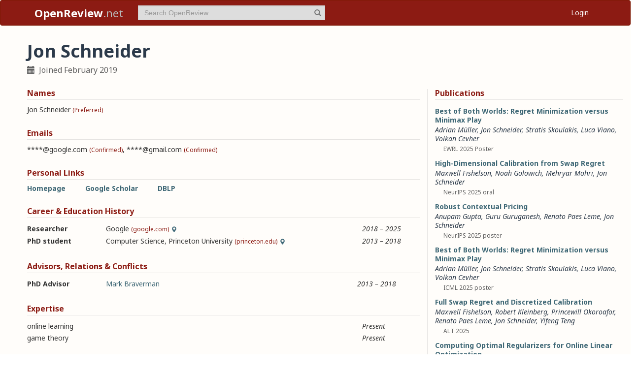

--- FILE ---
content_type: text/html; charset=utf-8
request_url: https://openreview.net/profile?id=~Jon_Schneider1
body_size: 33482
content:
<!DOCTYPE html><html lang="en"><head><meta charSet="utf-8"/><meta name="viewport" content="width=device-width, initial-scale=1"/><link rel="stylesheet" href="/_next/static/css/623ec4d945fb0950.css" data-precedence="next"/><link rel="stylesheet" href="/_next/static/css/6ec8ad9208b6cafc.css" data-precedence="next"/><link rel="stylesheet" href="/_next/static/css/c7e1dd5e350731c0.css" data-precedence="next"/><link rel="stylesheet" href="/_next/static/css/615a8b855b6a8b37.css" data-precedence="next"/><link rel="stylesheet" href="/_next/static/css/75364e051431ff3e.css" data-precedence="next"/><link rel="stylesheet" href="/_next/static/css/0b44e588fa6cb4e1.css" data-precedence="next"/><link rel="preload" as="script" fetchPriority="low" href="/_next/static/chunks/webpack-5d75b5d2de873ce7.js"/><script src="/_next/static/chunks/4bd1b696-100b9d70ed4e49c1.js" async=""></script><script src="/_next/static/chunks/1255-9fc39c6d47db9fd4.js" async=""></script><script src="/_next/static/chunks/main-app-bff61c7bcfc67ca1.js" async=""></script><script src="/_next/static/chunks/e37a0b60-be670849e64a697f.js" async=""></script><script src="/_next/static/chunks/7ce798d6-fc0ee78cbc702380.js" async=""></script><script src="/_next/static/chunks/2619-2b4dad1c864a2ee7.js" async=""></script><script src="/_next/static/chunks/3521-b0598d7c81d3cb9c.js" async=""></script><script src="/_next/static/chunks/9859-548f10ca013477c5.js" async=""></script><script src="/_next/static/chunks/1213-7820689c8a23df1d.js" async=""></script><script src="/_next/static/chunks/2443-a253c0a0422afead.js" async=""></script><script src="/_next/static/chunks/1143-20ebfcc3dfc28f1b.js" async=""></script><script src="/_next/static/chunks/4558-c072692cc27b03be.js" async=""></script><script src="/_next/static/chunks/6936-b710d42cd8bcf2db.js" async=""></script><script src="/_next/static/chunks/9267-90a942ebf215cce0.js" async=""></script><script src="/_next/static/chunks/3606-e1624d8f71ed8083.js" async=""></script><script src="/_next/static/chunks/9498-56a766c3c06c8369.js" async=""></script><script src="/_next/static/chunks/app/layout-45bb417e48114f5f.js" async=""></script><script src="/_next/static/chunks/6414-2ff22c9bd77431a2.js" async=""></script><script src="/_next/static/chunks/8630-55c3d0ae9d7f58e8.js" async=""></script><script src="/_next/static/chunks/6607-516bc2bfb2dfeec2.js" async=""></script><script src="/_next/static/chunks/3735-8ba794de7977ed66.js" async=""></script><script src="/_next/static/chunks/app/profile/page-9881623b8d37fb22.js" async=""></script><script src="/_next/static/chunks/app/error-0229514af6c89c94.js" async=""></script><script src="/_next/static/chunks/app/global-error-a01a5933be9eb12e.js" async=""></script><link rel="preload" href="https://cdn.jsdelivr.net/npm/mathjax@3.2.2/es5/tex-chtml-full.js" as="script"/><link rel="preload" href="https://challenges.cloudflare.com/turnstile/v0/api.js" as="script"/><link rel="preload" href="https://js.stripe.com/v3/buy-button.js" as="script"/><link rel="preload" href="https://www.googletagmanager.com/gtag/js?id=G-GTB25PBMVL" as="script"/><meta name="next-size-adjust" content=""/><link rel="icon" href="/favicon.ico"/><link rel="manifest" href="/manifest.json"/><title>Jon Schneider | OpenReview</title><meta name="description" content="Promoting openness in scientific communication and the peer-review process"/><meta property="og:title" content="OpenReview"/><meta property="og:description" content="Promoting openness in scientific communication and the peer-review process"/><meta property="og:type" content="website"/><meta name="twitter:card" content="summary"/><meta name="twitter:title" content="OpenReview"/><meta name="twitter:description" content="Promoting openness in scientific communication and the peer-review process"/><script src="/_next/static/chunks/polyfills-42372ed130431b0a.js" noModule=""></script></head><body class="__className_006ac8"><div id="__next"><nav class="navbar navbar-inverse" role="navigation"><div class="container"><div class="navbar-header"><button type="button" class="navbar-toggle collapsed" data-toggle="collapse" data-target="#navbar" aria-expanded="false" aria-controls="navbar"><span class="sr-only">Toggle navigation</span><span class="icon-bar"></span><span class="icon-bar"></span><span class="icon-bar"></span></button><a class="navbar-brand home push-link" href="/"><strong>OpenReview</strong>.net</a></div><div id="navbar" class="navbar-collapse collapse"><form class="navbar-form navbar-left profile-search" role="search"><div class="form-group has-feedback"><input aria-label="term" type="text" class="form-control" placeholder="Search OpenReview..." autoComplete="off" autoCorrect="off" name="term" value=""/><span class="glyphicon glyphicon-search form-control-feedback" aria-hidden="true"></span></div><input type="hidden" name="group" value="all"/><input type="hidden" name="content" value="all"/><input type="hidden" name="source" value="all"/></form><ul class="nav navbar-nav navbar-right"><li id="user-menu"><a href="/login">Login</a></li></ul></div></div></nav><script>(self.__next_s=self.__next_s||[]).push(["https://challenges.cloudflare.com/turnstile/v0/api.js",{}])</script><div class="container"><div class="row"><main id="content"><div class="Profile_profile__uzo_d"><header class="clearfix"><div class="title-container"><h1>Jon Schneider</h1><ul class="list-inline"><li><span class="glyphicon glyphicon-calendar pr-1" aria-hidden="true"></span> Joined <!-- -->February 2019</li></ul></div></header><div class="row equal-height-cols"><div class="col-md-12 col-lg-8"><section class="names"><h4>Names</h4><p class="instructions"></p><div class="section-content"><div class="list-compact"><div class=""><span>Jon Schneider</span> <small>(Preferred)</small></div></div></div><ul class="actions list-inline"><li><a class="suggest">Suggest Name</a></li></ul></section><section class="emails"><h4>Emails</h4><p class="instructions"></p><div class="section-content"><div class="list-compact"><div class=""><span>****@google.com</span> <small>(Confirmed)</small></div><span>, </span><div class=""><span>****@gmail.com</span> <small>(Confirmed)</small></div></div></div><ul class="actions list-inline"><li><a class="suggest">Suggest Email</a></li></ul></section><section class="links"><h4>Personal Links</h4><p class="instructions"></p><div class="section-content"><div class=""><a href="https://jschnei.github.io" target="_blank" rel="noopener noreferrer">Homepage</a></div><div class=""><a href="https://scholar.google.com/citations?user=Jc97EyAAAAAJ&amp;hl=en&amp;oi=ao" target="_blank" rel="noopener noreferrer">Google Scholar</a></div><div class=""><a href="https://dblp.org/pid/146/0503" target="_blank" rel="noopener noreferrer">DBLP</a></div></div><ul class="actions list-inline"><li><a class="suggest">Suggest URL</a></li></ul></section><section class="history"><h4>Career &amp; Education History</h4><p class="instructions"></p><div class="section-content"><div class="table-row"><div class="position"><strong>Researcher</strong></div><div class="institution">Google<!-- --> <small>(google.com)</small><span class="glyphicon glyphicon-map-marker geolocation" data-toggle="tooltip" data-placement="top" title="New York, NY, US" aria-hidden="true"></span></div><div class="timeframe"><em>2018<span> – </span>2025</em></div><div class="edited"> </div></div><div class="table-row"><div class="position"><strong>PhD student</strong></div><div class="institution"><span>Computer Science<!-- -->, </span>Princeton University<!-- --> <small>(princeton.edu)</small><span class="glyphicon glyphicon-map-marker geolocation" data-toggle="tooltip" data-placement="top" title="Princeton, NJ, US" aria-hidden="true"></span></div><div class="timeframe"><em>2013<span> – </span>2018</em></div><div class="edited"> </div></div></div><ul class="actions list-inline"><li><a class="suggest">Suggest Position</a></li></ul></section><section class="relations"><h4>Advisors, Relations &amp; Conflicts</h4><p class="instructions"></p><div class="section-content"><div class="table-row"><div><strong>PhD Advisor</strong></div><div><a target="_blank" rel="noopener noreferrer" href="/profile?id=~Mark_Braverman1">Mark Braverman</a></div><div><small></small></div><div><em>2013<span> – </span>2018</em></div><div class="relation-visible"></div><div class="edited"> </div></div></div><ul class="actions list-inline"><li><a class="suggest">Suggest Relation</a></li></ul></section><section class="expertise"><h4>Expertise</h4><p class="instructions"></p><div class="section-content"><div class="table-row"><div><span>online learning</span></div><div class="start-end-year"><em>Present</em></div><div class="edited"> </div></div><div class="table-row"><div><span>game theory</span></div><div class="start-end-year"><em>Present</em></div><div class="edited"> </div></div></div><ul class="actions list-inline"><li><a class="suggest">Suggest Expertise</a></li></ul></section></div><aside class="col-md-12 col-lg-4"><section class="publications"><h4>Publications</h4><p class="instructions"></p><div class="section-content"><ul class="list-unstyled submissions-list"><li><div class="note   undefined"><h4><a href="/forum?id=QAaR2Sqxw2&amp;referrer=%5Bthe%20profile%20of%20Jon%20Schneider%5D(%2Fprofile%3Fid%3D~Jon_Schneider1)">Best of Both Worlds: Regret Minimization versus Minimax Play</a></h4><div class="note-authors"><span><a title="~Adrian_Müller2" data-toggle="tooltip" data-placement="top" href="/profile?id=~Adrian_M%C3%BCller2">Adrian Müller</a>, <a title="~Jon_Schneider1" data-toggle="tooltip" data-placement="top" href="/profile?id=~Jon_Schneider1">Jon Schneider</a>, <a title="~Stratis_Skoulakis2" data-toggle="tooltip" data-placement="top" href="/profile?id=~Stratis_Skoulakis2">Stratis Skoulakis</a>, <a title="~Luca_Viano1" data-toggle="tooltip" data-placement="top" href="/profile?id=~Luca_Viano1">Luca Viano</a>, <a title="~Volkan_Cevher1" data-toggle="tooltip" data-placement="top" href="/profile?id=~Volkan_Cevher1">Volkan Cevher</a> <!-- --> </span></div><ul class="note-meta-info list-inline"><li></li><li>EWRL 2025 Poster</li><li class="readers">Readers: <span class="glyphicon glyphicon-globe readers-icon" aria-hidden="true"></span> Everyone</li></ul></div></li><li><div class="note   undefined"><h4><a href="/forum?id=UVDihUz0iT&amp;referrer=%5Bthe%20profile%20of%20Jon%20Schneider%5D(%2Fprofile%3Fid%3D~Jon_Schneider1)">High-Dimensional Calibration from Swap Regret</a></h4><div class="note-authors"><span><a title="~Maxwell_Fishelson1" data-toggle="tooltip" data-placement="top" href="/profile?id=~Maxwell_Fishelson1">Maxwell Fishelson</a>, <a title="~Noah_Golowich1" data-toggle="tooltip" data-placement="top" href="/profile?id=~Noah_Golowich1">Noah Golowich</a>, <a title="~Mehryar_Mohri2" data-toggle="tooltip" data-placement="top" href="/profile?id=~Mehryar_Mohri2">Mehryar Mohri</a>, <a title="~Jon_Schneider1" data-toggle="tooltip" data-placement="top" href="/profile?id=~Jon_Schneider1">Jon Schneider</a> <!-- --> </span></div><ul class="note-meta-info list-inline"><li></li><li>NeurIPS 2025 oral</li><li class="readers">Readers: <span class="glyphicon glyphicon-globe readers-icon" aria-hidden="true"></span> Everyone</li></ul></div></li><li><div class="note   undefined"><h4><a href="/forum?id=eHm1EdLypn&amp;referrer=%5Bthe%20profile%20of%20Jon%20Schneider%5D(%2Fprofile%3Fid%3D~Jon_Schneider1)">Robust Contextual Pricing</a></h4><div class="note-authors"><span><a title="~Anupam_Gupta2" data-toggle="tooltip" data-placement="top" href="/profile?id=~Anupam_Gupta2">Anupam Gupta</a>, <a title="~Guru_Guruganesh1" data-toggle="tooltip" data-placement="top" href="/profile?id=~Guru_Guruganesh1">Guru Guruganesh</a>, <a title="~Renato_Paes_Leme1" data-toggle="tooltip" data-placement="top" href="/profile?id=~Renato_Paes_Leme1">Renato Paes Leme</a>, <a title="~Jon_Schneider1" data-toggle="tooltip" data-placement="top" href="/profile?id=~Jon_Schneider1">Jon Schneider</a> <!-- --> </span></div><ul class="note-meta-info list-inline"><li></li><li>NeurIPS 2025 poster</li><li class="readers">Readers: <span class="glyphicon glyphicon-globe readers-icon" aria-hidden="true"></span> Everyone</li></ul></div></li><li><div class="note   undefined"><h4><a href="/forum?id=lHzLxYiJVF&amp;referrer=%5Bthe%20profile%20of%20Jon%20Schneider%5D(%2Fprofile%3Fid%3D~Jon_Schneider1)">Best of Both Worlds: Regret Minimization versus Minimax Play</a></h4><div class="note-authors"><span><a title="~Adrian_Müller2" data-toggle="tooltip" data-placement="top" href="/profile?id=~Adrian_M%C3%BCller2">Adrian Müller</a>, <a title="~Jon_Schneider1" data-toggle="tooltip" data-placement="top" href="/profile?id=~Jon_Schneider1">Jon Schneider</a>, <a title="~Stratis_Skoulakis2" data-toggle="tooltip" data-placement="top" href="/profile?id=~Stratis_Skoulakis2">Stratis Skoulakis</a>, <a title="~Luca_Viano1" data-toggle="tooltip" data-placement="top" href="/profile?id=~Luca_Viano1">Luca Viano</a>, <a title="~Volkan_Cevher1" data-toggle="tooltip" data-placement="top" href="/profile?id=~Volkan_Cevher1">Volkan Cevher</a> <!-- --> </span></div><ul class="note-meta-info list-inline"><li></li><li>ICML 2025 poster</li><li class="readers">Readers: <span class="glyphicon glyphicon-globe readers-icon" aria-hidden="true"></span> Everyone</li></ul></div></li><li><div class="note   undefined"><h4><a href="/forum?id=8dclfIuMJ1&amp;referrer=%5Bthe%20profile%20of%20Jon%20Schneider%5D(%2Fprofile%3Fid%3D~Jon_Schneider1)">Full Swap Regret and Discretized Calibration</a></h4><div class="note-authors"><span><a title="~Maxwell_Fishelson1" data-toggle="tooltip" data-placement="top" href="/profile?id=~Maxwell_Fishelson1">Maxwell Fishelson</a>, <a title="~Robert_Kleinberg1" data-toggle="tooltip" data-placement="top" href="/profile?id=~Robert_Kleinberg1">Robert Kleinberg</a>, <a title="~Princewill_Okoroafor1" data-toggle="tooltip" data-placement="top" href="/profile?id=~Princewill_Okoroafor1">Princewill Okoroafor</a>, <a title="~Renato_Paes_Leme1" data-toggle="tooltip" data-placement="top" href="/profile?id=~Renato_Paes_Leme1">Renato Paes Leme</a>, <a title="~Jon_Schneider1" data-toggle="tooltip" data-placement="top" href="/profile?id=~Jon_Schneider1">Jon Schneider</a>, <a title="~Yifeng_Teng1" data-toggle="tooltip" data-placement="top" href="/profile?id=~Yifeng_Teng1">Yifeng Teng</a> <!-- --> </span></div><ul class="note-meta-info list-inline"><li></li><li>ALT 2025</li><li class="readers">Readers: <span class="glyphicon glyphicon-globe readers-icon" aria-hidden="true"></span> Everyone</li></ul></div></li><li><div class="note   undefined"><h4><a href="/forum?id=Md783Qa2JX&amp;referrer=%5Bthe%20profile%20of%20Jon%20Schneider%5D(%2Fprofile%3Fid%3D~Jon_Schneider1)">Computing Optimal Regularizers for Online Linear Optimization</a></h4><div class="note-authors"><span><a title="~Khashayar_Gatmiry1" data-toggle="tooltip" data-placement="top" href="/profile?id=~Khashayar_Gatmiry1">Khashayar Gatmiry</a>, <a title="~Jon_Schneider1" data-toggle="tooltip" data-placement="top" href="/profile?id=~Jon_Schneider1">Jon Schneider</a>, <a title="~Stefanie_Jegelka3" data-toggle="tooltip" data-placement="top" href="/profile?id=~Stefanie_Jegelka3">Stefanie Jegelka</a> <!-- --> </span></div><ul class="note-meta-info list-inline"><li></li><li>ICLR 2025 Conference Withdrawn Submission</li><li class="readers">Readers: <span class="glyphicon glyphicon-globe readers-icon" aria-hidden="true"></span> Everyone</li></ul></div></li><li><div class="note   undefined"><h4><a href="/forum?id=CEnoUjEqNx&amp;referrer=%5Bthe%20profile%20of%20Jon%20Schneider%5D(%2Fprofile%3Fid%3D~Jon_Schneider1)">Convergence of No-Swap-Regret Dynamics in Self-Play</a></h4><div class="note-authors"><span><a title="~Renato_Paes_Leme1" data-toggle="tooltip" data-placement="top" href="/profile?id=~Renato_Paes_Leme1">Renato Paes Leme</a>, <a title="~Georgios_Piliouras1" data-toggle="tooltip" data-placement="top" href="/profile?id=~Georgios_Piliouras1">Georgios Piliouras</a>, <a title="~Jon_Schneider1" data-toggle="tooltip" data-placement="top" href="/profile?id=~Jon_Schneider1">Jon Schneider</a> <!-- --> </span></div><ul class="note-meta-info list-inline"><li></li><li>NeurIPS 2024 poster</li><li class="readers">Readers: <span class="glyphicon glyphicon-globe readers-icon" aria-hidden="true"></span> Everyone</li></ul></div></li><li><div class="note   undefined"><h4><a href="/forum?id=Bh0LLUp8OA&amp;referrer=%5Bthe%20profile%20of%20Jon%20Schneider%5D(%2Fprofile%3Fid%3D~Jon_Schneider1)">Contracting with a Learning Agent</a></h4><div class="note-authors"><span><a title="~Guru_Guruganesh1" data-toggle="tooltip" data-placement="top" href="/profile?id=~Guru_Guruganesh1">Guru Guruganesh</a>, <a title="~Yoav_Kolumbus1" data-toggle="tooltip" data-placement="top" href="/profile?id=~Yoav_Kolumbus1">Yoav Kolumbus</a>, <a title="~Jon_Schneider1" data-toggle="tooltip" data-placement="top" href="/profile?id=~Jon_Schneider1">Jon Schneider</a>, <a title="~Inbal_Talgam-Cohen2" data-toggle="tooltip" data-placement="top" href="/profile?id=~Inbal_Talgam-Cohen2">Inbal Talgam-Cohen</a>, <a title="~Emmanouil-Vasileios_Vlatakis-Gkaragkounis1" data-toggle="tooltip" data-placement="top" href="/profile?id=~Emmanouil-Vasileios_Vlatakis-Gkaragkounis1">Emmanouil-Vasileios Vlatakis-Gkaragkounis</a>, <a title="~Joshua_Ruizhi_Wang1" data-toggle="tooltip" data-placement="top" href="/profile?id=~Joshua_Ruizhi_Wang1">Joshua Ruizhi Wang</a>, <a title="~S._Matthew_Weinberg1" data-toggle="tooltip" data-placement="top" href="/profile?id=~S._Matthew_Weinberg1">S. Matthew Weinberg</a> <!-- --> </span></div><ul class="note-meta-info list-inline"><li></li><li>NeurIPS 2024 poster</li><li class="readers">Readers: <span class="glyphicon glyphicon-globe readers-icon" aria-hidden="true"></span> Everyone</li></ul></div></li><li><div class="note   undefined"><h4><a href="/forum?id=4pFgOzKF76&amp;referrer=%5Bthe%20profile%20of%20Jon%20Schneider%5D(%2Fprofile%3Fid%3D~Jon_Schneider1)">Online Learning with Bounded Recall</a></h4><div class="note-authors"><span><a title="~Jon_Schneider1" data-toggle="tooltip" data-placement="top" href="/profile?id=~Jon_Schneider1">Jon Schneider</a>, <a title="~Kiran_Vodrahalli1" data-toggle="tooltip" data-placement="top" href="/profile?id=~Kiran_Vodrahalli1">Kiran Vodrahalli</a> <!-- --> </span></div><ul class="note-meta-info list-inline"><li></li><li>ICML 2024 Poster</li><li class="readers">Readers: <span class="glyphicon glyphicon-globe readers-icon" aria-hidden="true"></span> Everyone</li></ul></div></li><li><div class="note   undefined"><h4><a href="/forum?id=CpBArDFCQ3&amp;referrer=%5Bthe%20profile%20of%20Jon%20Schneider%5D(%2Fprofile%3Fid%3D~Jon_Schneider1)">Prior-Free Mechanisms with Welfare Estimates</a></h4><div class="note-authors"><span><a title="~Guru_Guruganesh1" data-toggle="tooltip" data-placement="top" href="/profile?id=~Guru_Guruganesh1">Guru Guruganesh</a>, <a title="~Jon_Schneider1" data-toggle="tooltip" data-placement="top" href="/profile?id=~Jon_Schneider1">Jon Schneider</a>, <a title="~Joshua_Ruizhi_Wang1" data-toggle="tooltip" data-placement="top" href="/profile?id=~Joshua_Ruizhi_Wang1">Joshua Ruizhi Wang</a> <!-- --> </span></div><ul class="note-meta-info list-inline"><li></li><li>TheWebConf24</li><li class="readers">Readers: <span class="glyphicon glyphicon-globe readers-icon" aria-hidden="true"></span> Everyone</li></ul></div></li></ul><a href="/search?term=~Jon_Schneider1&amp;content=authors&amp;group=all&amp;source=forum&amp;sort=cdate:desc">View all <!-- -->19<!-- --> publications</a></div></section><section class="coauthors"><h4>Co-Authors</h4><p class="instructions"></p><div class="section-content"><ul class="list-unstyled"><li><a href="/profile?id=~Adrian_Müller2">Adrian Müller</a></li><li><a href="/profile?id=~Allen_Liu1">Allen Liu</a></li><li><a href="/profile?id=~Anupam_Gupta2">Anupam Gupta</a></li><li><a href="/profile?id=~Balasubramanian_Sivan1">Balasubramanian Sivan</a></li><li><a href="/profile?id=~Emmanouil-Vasileios_Vlatakis-Gkaragkounis1">Emmanouil-Vasileios Vlatakis-Gkaragkounis</a></li><li><a href="/profile?id=~Georgios_Piliouras1">Georgios Piliouras</a></li><li><a href="/profile?id=~Guru_Guruganesh1">Guru Guruganesh</a></li><li><a href="/profile?id=~Hossein_Esfandiari1">Hossein Esfandiari</a></li><li><a href="/profile?id=~Inbal_Talgam-Cohen2">Inbal Talgam-Cohen</a></li><li><a href="/profile?id=~Jieming_Mao1">Jieming Mao</a></li><li><a href="/profile?id=~Joshua_Ruizhi_Wang1">Joshua Ruizhi Wang</a></li><li><a href="/profile?id=~Julian_Zimmert1">Julian Zimmert</a></li><li><a href="/profile?id=~Khashayar_Gatmiry1">Khashayar Gatmiry</a></li><li><a href="/profile?id=~Kiran_Vodrahalli1">Kiran Vodrahalli</a></li><li><a href="/profile?id=~Kostas_Kollias1">Kostas Kollias</a></li><li><a href="/profile?id=~Luca_Viano1">Luca Viano</a></li><li><a href="/profile?email=mpal@google.com">Martin Pal</a></li><li><a href="/profile?id=~Maxwell_Fishelson1">Maxwell Fishelson</a></li><li><a href="/profile?id=~Mehryar_Mohri2">Mehryar Mohri</a></li><li><a href="/profile?id=~Noah_Golowich1">Noah Golowich</a></li><li><a href="/profile?id=~Pasin_Manurangsi2">Pasin Manurangsi</a></li><li><a href="/profile?id=~Paul_Duetting1">Paul Duetting</a></li><li><a href="/profile?id=~Princewill_Okoroafor1">Princewill Okoroafor</a></li><li><a href="/profile?id=~Renato_Paes_Leme2">Renato Paes Leme</a></li><li><a href="/profile?id=~Robert_Kleinberg1">Robert Kleinberg</a></li></ul><a href="#" role="button">View all <!-- -->34<!-- --> co-authors</a></div></section></aside></div></div></main></div></div><footer class="sitemap"><div class="container"><div class="row hidden-xs"><div class="col-sm-4"><ul class="list-unstyled"><li><a href="/about">About OpenReview</a></li><li><a href="/group?id=OpenReview.net/Support">Hosting a Venue</a></li><li><a href="/venues">All Venues</a></li></ul></div><div class="col-sm-4"><ul class="list-unstyled"><li><a href="/contact">Contact</a></li><li><a href="/sponsors">Sponsors</a></li><li><a href="/donate"><strong>Donate</strong></a></li></ul></div><div class="col-sm-4"><ul class="list-unstyled"><li><a href="https://docs.openreview.net/getting-started/frequently-asked-questions">FAQ</a></li><li><a href="/legal/terms">Terms of Use</a> /<!-- --> <a href="/legal/privacy">Privacy Policy</a></li><li><a href="/group?id=OpenReview.net/News&amp;referrer=[Homepage](/)">News</a></li></ul></div></div><div class="row visible-xs-block"><div class="col-xs-6"><ul class="list-unstyled"><li><a href="/about">About OpenReview</a></li><li><a href="/group?id=OpenReview.net/Support">Hosting a Venue</a></li><li><a href="/venues">All Venues</a></li><li><a href="/sponsors">Sponsors</a></li><li><a href="/group?id=OpenReview.net/News&amp;referrer=[Homepage](/)">News</a></li></ul></div><div class="col-xs-6"><ul class="list-unstyled"><li><a href="https://docs.openreview.net/getting-started/frequently-asked-questions">FAQ</a></li><li><a href="/contact">Contact</a></li><li><a href="/donate"><strong>Donate</strong></a></li><li><a href="/legal/terms">Terms of Use</a></li><li><a href="/legal/privacy">Privacy Policy</a></li></ul></div></div></div></footer><div class="sponsor"><div class="container"><div class="row"><div class="col-sm-10 col-sm-offset-1"><p class="text-center"><a href="/about" target="_blank">OpenReview</a> <!-- -->is a long-term project to advance science through improved peer review with legal nonprofit status. We gratefully acknowledge the support of the<!-- --> <a href="/sponsors" target="_blank">OpenReview Sponsors</a>. © <!-- -->2026<!-- --> OpenReview</p></div></div></div></div></div><script src="/_next/static/chunks/webpack-5d75b5d2de873ce7.js" id="_R_" async=""></script><script>(self.__next_f=self.__next_f||[]).push([0])</script><script>self.__next_f.push([1,"1:\"$Sreact.fragment\"\n"])</script><script>self.__next_f.push([1,"2:I[96418,[\"4935\",\"static/chunks/e37a0b60-be670849e64a697f.js\",\"3740\",\"static/chunks/7ce798d6-fc0ee78cbc702380.js\",\"2619\",\"static/chunks/2619-2b4dad1c864a2ee7.js\",\"3521\",\"static/chunks/3521-b0598d7c81d3cb9c.js\",\"9859\",\"static/chunks/9859-548f10ca013477c5.js\",\"1213\",\"static/chunks/1213-7820689c8a23df1d.js\",\"2443\",\"static/chunks/2443-a253c0a0422afead.js\",\"1143\",\"static/chunks/1143-20ebfcc3dfc28f1b.js\",\"4558\",\"static/chunks/4558-c072692cc27b03be.js\",\"6936\",\"static/chunks/6936-b710d42cd8bcf2db.js\",\"9267\",\"static/chunks/9267-90a942ebf215cce0.js\",\"3606\",\"static/chunks/3606-e1624d8f71ed8083.js\",\"9498\",\"static/chunks/9498-56a766c3c06c8369.js\",\"7177\",\"static/chunks/app/layout-45bb417e48114f5f.js\"],\"default\"]\n"])</script><script>self.__next_f.push([1,"3:I[52619,[\"4935\",\"static/chunks/e37a0b60-be670849e64a697f.js\",\"2619\",\"static/chunks/2619-2b4dad1c864a2ee7.js\",\"3521\",\"static/chunks/3521-b0598d7c81d3cb9c.js\",\"9859\",\"static/chunks/9859-548f10ca013477c5.js\",\"1213\",\"static/chunks/1213-7820689c8a23df1d.js\",\"1143\",\"static/chunks/1143-20ebfcc3dfc28f1b.js\",\"4558\",\"static/chunks/4558-c072692cc27b03be.js\",\"9498\",\"static/chunks/9498-56a766c3c06c8369.js\",\"6414\",\"static/chunks/6414-2ff22c9bd77431a2.js\",\"8630\",\"static/chunks/8630-55c3d0ae9d7f58e8.js\",\"6607\",\"static/chunks/6607-516bc2bfb2dfeec2.js\",\"3735\",\"static/chunks/3735-8ba794de7977ed66.js\",\"6636\",\"static/chunks/app/profile/page-9881623b8d37fb22.js\"],\"\"]\n"])</script><script>self.__next_f.push([1,"4:I[72000,[\"4935\",\"static/chunks/e37a0b60-be670849e64a697f.js\",\"3740\",\"static/chunks/7ce798d6-fc0ee78cbc702380.js\",\"2619\",\"static/chunks/2619-2b4dad1c864a2ee7.js\",\"3521\",\"static/chunks/3521-b0598d7c81d3cb9c.js\",\"9859\",\"static/chunks/9859-548f10ca013477c5.js\",\"1213\",\"static/chunks/1213-7820689c8a23df1d.js\",\"2443\",\"static/chunks/2443-a253c0a0422afead.js\",\"1143\",\"static/chunks/1143-20ebfcc3dfc28f1b.js\",\"4558\",\"static/chunks/4558-c072692cc27b03be.js\",\"6936\",\"static/chunks/6936-b710d42cd8bcf2db.js\",\"9267\",\"static/chunks/9267-90a942ebf215cce0.js\",\"3606\",\"static/chunks/3606-e1624d8f71ed8083.js\",\"9498\",\"static/chunks/9498-56a766c3c06c8369.js\",\"7177\",\"static/chunks/app/layout-45bb417e48114f5f.js\"],\"default\"]\n"])</script><script>self.__next_f.push([1,"6:I[87018,[\"4935\",\"static/chunks/e37a0b60-be670849e64a697f.js\",\"3740\",\"static/chunks/7ce798d6-fc0ee78cbc702380.js\",\"2619\",\"static/chunks/2619-2b4dad1c864a2ee7.js\",\"3521\",\"static/chunks/3521-b0598d7c81d3cb9c.js\",\"9859\",\"static/chunks/9859-548f10ca013477c5.js\",\"1213\",\"static/chunks/1213-7820689c8a23df1d.js\",\"2443\",\"static/chunks/2443-a253c0a0422afead.js\",\"1143\",\"static/chunks/1143-20ebfcc3dfc28f1b.js\",\"4558\",\"static/chunks/4558-c072692cc27b03be.js\",\"6936\",\"static/chunks/6936-b710d42cd8bcf2db.js\",\"9267\",\"static/chunks/9267-90a942ebf215cce0.js\",\"3606\",\"static/chunks/3606-e1624d8f71ed8083.js\",\"9498\",\"static/chunks/9498-56a766c3c06c8369.js\",\"7177\",\"static/chunks/app/layout-45bb417e48114f5f.js\"],\"default\"]\n"])</script><script>self.__next_f.push([1,"7:I[9766,[],\"\"]\n8:I[94653,[\"2619\",\"static/chunks/2619-2b4dad1c864a2ee7.js\",\"3521\",\"static/chunks/3521-b0598d7c81d3cb9c.js\",\"9859\",\"static/chunks/9859-548f10ca013477c5.js\",\"1213\",\"static/chunks/1213-7820689c8a23df1d.js\",\"1143\",\"static/chunks/1143-20ebfcc3dfc28f1b.js\",\"9498\",\"static/chunks/9498-56a766c3c06c8369.js\",\"6414\",\"static/chunks/6414-2ff22c9bd77431a2.js\",\"8039\",\"static/chunks/app/error-0229514af6c89c94.js\"],\"default\"]\n9:I[98924,[],\"\"]\na:I[56414,[\"4935\",\"static/chunks/e37a0b60-be670849e64a697f.js\",\"2619\",\"static/chunks/2619-2b4dad1c864a2ee7.js\",\"3521\",\"static/chunks/3521-b0598d7c81d3cb9c.js\",\"9859\",\"static/chunks/9859-548f10ca013477c5.js\",\"1213\",\"static/chunks/1213-7820689c8a23df1d.js\",\"1143\",\"static/chunks/1143-20ebfcc3dfc28f1b.js\",\"4558\",\"static/chunks/4558-c072692cc27b03be.js\",\"9498\",\"static/chunks/9498-56a766c3c06c8369.js\",\"6414\",\"static/chunks/6414-2ff22c9bd77431a2.js\",\"8630\",\"static/chunks/8630-55c3d0ae9d7f58e8.js\",\"6607\",\"static/chunks/6607-516bc2bfb2dfeec2.js\",\"3735\",\"static/chunks/3735-8ba794de7977ed66.js\",\"6636\",\"static/chunks/app/profile/page-9881623b8d37fb22.js\"],\"default\"]\n"])</script><script>self.__next_f.push([1,"b:I[41402,[\"4935\",\"static/chunks/e37a0b60-be670849e64a697f.js\",\"3740\",\"static/chunks/7ce798d6-fc0ee78cbc702380.js\",\"2619\",\"static/chunks/2619-2b4dad1c864a2ee7.js\",\"3521\",\"static/chunks/3521-b0598d7c81d3cb9c.js\",\"9859\",\"static/chunks/9859-548f10ca013477c5.js\",\"1213\",\"static/chunks/1213-7820689c8a23df1d.js\",\"2443\",\"static/chunks/2443-a253c0a0422afead.js\",\"1143\",\"static/chunks/1143-20ebfcc3dfc28f1b.js\",\"4558\",\"static/chunks/4558-c072692cc27b03be.js\",\"6936\",\"static/chunks/6936-b710d42cd8bcf2db.js\",\"9267\",\"static/chunks/9267-90a942ebf215cce0.js\",\"3606\",\"static/chunks/3606-e1624d8f71ed8083.js\",\"9498\",\"static/chunks/9498-56a766c3c06c8369.js\",\"7177\",\"static/chunks/app/layout-45bb417e48114f5f.js\"],\"\"]\n"])</script><script>self.__next_f.push([1,"d:I[24431,[],\"OutletBoundary\"]\n10:I[24431,[],\"ViewportBoundary\"]\n12:I[24431,[],\"MetadataBoundary\"]\n14:I[55193,[\"2619\",\"static/chunks/2619-2b4dad1c864a2ee7.js\",\"4219\",\"static/chunks/app/global-error-a01a5933be9eb12e.js\"],\"default\"]\n:HL[\"/_next/static/media/1755441e3a2fa970-s.p.woff2\",\"font\",{\"crossOrigin\":\"\",\"type\":\"font/woff2\"}]\n:HL[\"/_next/static/media/f8783467cccb7b8a-s.p.woff2\",\"font\",{\"crossOrigin\":\"\",\"type\":\"font/woff2\"}]\n:HL[\"/_next/static/css/623ec4d945fb0950.css\",\"style\"]\n:HL[\"/_next/static/css/6ec8ad9208b6cafc.css\",\"style\"]\n:HL[\"/_next/static/css/c7e1dd5e350731c0.css\",\"style\"]\n:HL[\"/_next/static/css/615a8b855b6a8b37.css\",\"style\"]\n:HL[\"/_next/static/css/75364e051431ff3e.css\",\"style\"]\n:HL[\"/_next/static/css/0b44e588fa6cb4e1.css\",\"style\"]\n"])</script><script>self.__next_f.push([1,"0:{\"P\":null,\"b\":\"v1.14.47\",\"p\":\"\",\"c\":[\"\",\"profile?id=%7EJon_Schneider1\"],\"i\":false,\"f\":[[[\"\",{\"children\":[\"profile\",{\"children\":[\"__PAGE__?{\\\"id\\\":\\\"~Jon_Schneider1\\\"}\",{}]}]},\"$undefined\",\"$undefined\",true],[\"\",[\"$\",\"$1\",\"c\",{\"children\":[[[\"$\",\"link\",\"0\",{\"rel\":\"stylesheet\",\"href\":\"/_next/static/css/623ec4d945fb0950.css\",\"precedence\":\"next\",\"crossOrigin\":\"$undefined\",\"nonce\":\"$undefined\"}],[\"$\",\"link\",\"1\",{\"rel\":\"stylesheet\",\"href\":\"/_next/static/css/6ec8ad9208b6cafc.css\",\"precedence\":\"next\",\"crossOrigin\":\"$undefined\",\"nonce\":\"$undefined\"}],[\"$\",\"link\",\"2\",{\"rel\":\"stylesheet\",\"href\":\"/_next/static/css/c7e1dd5e350731c0.css\",\"precedence\":\"next\",\"crossOrigin\":\"$undefined\",\"nonce\":\"$undefined\"}],[\"$\",\"link\",\"3\",{\"rel\":\"stylesheet\",\"href\":\"/_next/static/css/615a8b855b6a8b37.css\",\"precedence\":\"next\",\"crossOrigin\":\"$undefined\",\"nonce\":\"$undefined\"}]],[\"$\",\"html\",null,{\"lang\":\"en\",\"children\":[[\"$\",\"head\",null,{\"children\":[[\"$\",\"link\",null,{\"rel\":\"icon\",\"href\":\"/favicon.ico\"}],[\"$\",\"link\",null,{\"rel\":\"manifest\",\"href\":\"/manifest.json\"}]]}],[\"$\",\"$L2\",null,{\"children\":[\"$\",\"body\",null,{\"className\":\"__className_006ac8\",\"children\":[\"$\",\"div\",null,{\"id\":\"__next\",\"children\":[[\"$\",\"nav\",null,{\"className\":\"navbar navbar-inverse\",\"role\":\"navigation\",\"children\":[\"$\",\"div\",null,{\"className\":\"container\",\"children\":[[\"$\",\"div\",null,{\"className\":\"navbar-header\",\"children\":[[\"$\",\"button\",null,{\"type\":\"button\",\"className\":\"navbar-toggle collapsed\",\"data-toggle\":\"collapse\",\"data-target\":\"#navbar\",\"aria-expanded\":\"false\",\"aria-controls\":\"navbar\",\"children\":[[\"$\",\"span\",null,{\"className\":\"sr-only\",\"children\":\"Toggle navigation\"}],[\"$\",\"span\",null,{\"className\":\"icon-bar\"}],[\"$\",\"span\",null,{\"className\":\"icon-bar\"}],[\"$\",\"span\",null,{\"className\":\"icon-bar\"}]]}],[\"$\",\"$L3\",null,{\"href\":\"/\",\"className\":\"navbar-brand home push-link\",\"children\":[[\"$\",\"strong\",null,{\"children\":\"OpenReview\"}],\".net\"]}]]}],[\"$\",\"div\",null,{\"id\":\"navbar\",\"className\":\"navbar-collapse collapse\",\"children\":[[\"$\",\"$L4\",null,{}],\"$L5\"]}]]}]}],[\"$\",\"$L6\",null,{}],[\"$\",\"$L7\",null,{\"parallelRouterKey\":\"children\",\"error\":\"$8\",\"errorStyles\":[[\"$\",\"link\",\"0\",{\"rel\":\"stylesheet\",\"href\":\"/_next/static/css/75364e051431ff3e.css\",\"precedence\":\"next\",\"crossOrigin\":\"$undefined\",\"nonce\":\"$undefined\"}]],\"errorScripts\":[],\"template\":[\"$\",\"$L9\",null,{}],\"templateStyles\":\"$undefined\",\"templateScripts\":\"$undefined\",\"notFound\":[[\"$\",\"$La\",null,{\"statusCode\":404,\"message\":\"Please check that the URL is spelled correctly and try again.\"}],[[\"$\",\"link\",\"0\",{\"rel\":\"stylesheet\",\"href\":\"/_next/static/css/75364e051431ff3e.css\",\"precedence\":\"next\",\"crossOrigin\":\"$undefined\",\"nonce\":\"$undefined\"}]]],\"forbidden\":\"$undefined\",\"unauthorized\":\"$undefined\"}]]}]}]}],[[\"$\",\"$Lb\",null,{\"src\":\"https://www.googletagmanager.com/gtag/js?id=G-GTB25PBMVL\"}],[\"$\",\"$Lb\",null,{\"id\":\"ga-script\",\"dangerouslySetInnerHTML\":{\"__html\":\"window.dataLayer = window.dataLayer || [];\\nfunction gtag() { dataLayer.push(arguments); }\\ngtag('js', new Date());\\ngtag('config', 'G-GTB25PBMVL', {\\npage_location: location.origin + location.pathname + location.search,\\n});\"}}]]]}]]}],{\"children\":[\"profile\",[\"$\",\"$1\",\"c\",{\"children\":[null,[\"$\",\"$L7\",null,{\"parallelRouterKey\":\"children\",\"error\":\"$undefined\",\"errorStyles\":\"$undefined\",\"errorScripts\":\"$undefined\",\"template\":[\"$\",\"$L9\",null,{}],\"templateStyles\":\"$undefined\",\"templateScripts\":\"$undefined\",\"notFound\":\"$undefined\",\"forbidden\":\"$undefined\",\"unauthorized\":\"$undefined\"}]]}],{\"children\":[\"__PAGE__\",[\"$\",\"$1\",\"c\",{\"children\":[\"$Lc\",[[\"$\",\"link\",\"0\",{\"rel\":\"stylesheet\",\"href\":\"/_next/static/css/75364e051431ff3e.css\",\"precedence\":\"next\",\"crossOrigin\":\"$undefined\",\"nonce\":\"$undefined\"}],[\"$\",\"link\",\"1\",{\"rel\":\"stylesheet\",\"href\":\"/_next/static/css/0b44e588fa6cb4e1.css\",\"precedence\":\"next\",\"crossOrigin\":\"$undefined\",\"nonce\":\"$undefined\"}]],[\"$\",\"$Ld\",null,{\"children\":[\"$Le\",\"$Lf\"]}]]}],{},null,false]},null,false]},null,false],[\"$\",\"$1\",\"h\",{\"children\":[null,[[\"$\",\"$L10\",null,{\"children\":\"$L11\"}],[\"$\",\"meta\",null,{\"name\":\"next-size-adjust\",\"content\":\"\"}]],[\"$\",\"$L12\",null,{\"children\":\"$L13\"}]]}],false]],\"m\":\"$undefined\",\"G\":[\"$14\",[]],\"s\":false,\"S\":false}\n"])</script><script>self.__next_f.push([1,"5:[\"$\",\"ul\",null,{\"className\":\"nav navbar-nav navbar-right\",\"children\":[\"$\",\"li\",null,{\"id\":\"user-menu\",\"children\":[\"$\",\"$L3\",null,{\"href\":\"/login\",\"children\":\"Login\"}]}]}]\n11:[[\"$\",\"meta\",\"0\",{\"charSet\":\"utf-8\"}],[\"$\",\"meta\",\"1\",{\"name\":\"viewport\",\"content\":\"width=device-width, initial-scale=1\"}]]\ne:null\nf:null\n"])</script><script>self.__next_f.push([1,"13:[[\"$\",\"title\",\"0\",{\"children\":\"Jon Schneider | OpenReview\"}],[\"$\",\"meta\",\"1\",{\"name\":\"description\",\"content\":\"Promoting openness in scientific communication and the peer-review process\"}],[\"$\",\"meta\",\"2\",{\"property\":\"og:title\",\"content\":\"OpenReview\"}],[\"$\",\"meta\",\"3\",{\"property\":\"og:description\",\"content\":\"Promoting openness in scientific communication and the peer-review process\"}],[\"$\",\"meta\",\"4\",{\"property\":\"og:type\",\"content\":\"website\"}],[\"$\",\"meta\",\"5\",{\"name\":\"twitter:card\",\"content\":\"summary\"}],[\"$\",\"meta\",\"6\",{\"name\":\"twitter:title\",\"content\":\"OpenReview\"}],[\"$\",\"meta\",\"7\",{\"name\":\"twitter:description\",\"content\":\"Promoting openness in scientific communication and the peer-review process\"}]]\n"])</script><script>self.__next_f.push([1,"15:I[91684,[\"4935\",\"static/chunks/e37a0b60-be670849e64a697f.js\",\"2619\",\"static/chunks/2619-2b4dad1c864a2ee7.js\",\"3521\",\"static/chunks/3521-b0598d7c81d3cb9c.js\",\"9859\",\"static/chunks/9859-548f10ca013477c5.js\",\"1213\",\"static/chunks/1213-7820689c8a23df1d.js\",\"1143\",\"static/chunks/1143-20ebfcc3dfc28f1b.js\",\"4558\",\"static/chunks/4558-c072692cc27b03be.js\",\"9498\",\"static/chunks/9498-56a766c3c06c8369.js\",\"6414\",\"static/chunks/6414-2ff22c9bd77431a2.js\",\"8630\",\"static/chunks/8630-55c3d0ae9d7f58e8.js\",\"6607\",\"static/chunks/6607-516bc2bfb2dfeec2.js\",\"3735\",\"static/chunks/3735-8ba794de7977ed66.js\",\"6636\",\"static/chunks/app/profile/page-9881623b8d37fb22.js\"],\"default\"]\n16:I[64518,[\"4935\",\"static/chunks/e37a0b60-be670849e64a697f.js\",\"2619\",\"static/chunks/2619-2b4dad1c864a2ee7.js\",\"3521\",\"static/chunks/3521-b0598d7c81d3cb9c.js\",\"9859\",\"static/chunks/9859-548f10ca013477c5.js\",\"1213\",\"static/chunks/1213-7820689c8a23df1d.js\",\"1143\",\"static/chunks/1143-20ebfcc3dfc28f1b.js\",\"4558\",\"static/chunks/4558-c072692cc27b03be.js\",\"9498\",\"static/chunks/9498-56a766c3c06c8369.js\",\"6414\",\"static/chunks/6414-2ff22c9bd77431a2.js\",\"8630\",\"static/chunks/8630-55c3d0ae9d7f58e8.js\",\"6607\",\"static/chunks/6607-516bc2bfb2dfeec2.js\",\"3735\",\"static/chunks/3735-8ba794de7977ed66.js\",\"6636\",\"static/chunks/app/profile/page-9881623b8d37fb22.js\"],\"default\"]\n"])</script><script>self.__next_f.push([1,"c:[[\"$\",\"$L15\",null,{\"banner\":null}],null,[\"$\",\"div\",null,{\"className\":\"container\",\"children\":[\"$\",\"div\",null,{\"className\":\"row\",\"children\":[\"$\",\"main\",null,{\"id\":\"content\",\"children\":[\"$\",\"$L16\",null,{\"shouldRedirect\":false,\"preferredId\":\"~Jon_Schneider1\",\"children\":\"$L17\"}]}]}]}],[[\"$\",\"footer\",null,{\"className\":\"sitemap\",\"children\":[\"$\",\"div\",null,{\"className\":\"container\",\"children\":[[\"$\",\"div\",null,{\"className\":\"row hidden-xs\",\"children\":[[\"$\",\"div\",null,{\"className\":\"col-sm-4\",\"children\":[\"$\",\"ul\",null,{\"className\":\"list-unstyled\",\"children\":[[\"$\",\"li\",null,{\"children\":[\"$\",\"$L3\",null,{\"href\":\"/about\",\"children\":\"About OpenReview\"}]}],[\"$\",\"li\",null,{\"children\":[\"$\",\"$L3\",null,{\"href\":\"/group?id=OpenReview.net/Support\",\"children\":\"Hosting a Venue\"}]}],[\"$\",\"li\",null,{\"children\":[\"$\",\"$L3\",null,{\"href\":\"/venues\",\"children\":\"All Venues\"}]}]]}]}],[\"$\",\"div\",null,{\"className\":\"col-sm-4\",\"children\":[\"$\",\"ul\",null,{\"className\":\"list-unstyled\",\"children\":[[\"$\",\"li\",null,{\"children\":[\"$\",\"$L3\",null,{\"href\":\"/contact\",\"children\":\"Contact\"}]}],[\"$\",\"li\",null,{\"children\":[\"$\",\"$L3\",null,{\"href\":\"/sponsors\",\"children\":\"Sponsors\"}]}],[\"$\",\"li\",null,{\"children\":[\"$\",\"$L3\",null,{\"href\":\"/donate\",\"children\":[\"$\",\"strong\",null,{\"children\":\"Donate\"}]}]}]]}]}],[\"$\",\"div\",null,{\"className\":\"col-sm-4\",\"children\":[\"$\",\"ul\",null,{\"className\":\"list-unstyled\",\"children\":[[\"$\",\"li\",null,{\"children\":[\"$\",\"a\",null,{\"href\":\"https://docs.openreview.net/getting-started/frequently-asked-questions\",\"children\":\"FAQ\"}]}],[\"$\",\"li\",null,{\"children\":[[\"$\",\"$L3\",null,{\"href\":\"/legal/terms\",\"children\":\"Terms of Use\"}],\" /\",\" \",[\"$\",\"$L3\",null,{\"href\":\"/legal/privacy\",\"children\":\"Privacy Policy\"}]]}],[\"$\",\"li\",null,{\"children\":[\"$\",\"$L3\",null,{\"href\":\"/group?id=OpenReview.net/News\u0026referrer=[Homepage](/)\",\"children\":\"News\"}]}]]}]}]]}],[\"$\",\"div\",null,{\"className\":\"row visible-xs-block\",\"children\":[[\"$\",\"div\",null,{\"className\":\"col-xs-6\",\"children\":[\"$\",\"ul\",null,{\"className\":\"list-unstyled\",\"children\":[[\"$\",\"li\",null,{\"children\":[\"$\",\"$L3\",null,{\"href\":\"/about\",\"children\":\"About OpenReview\"}]}],[\"$\",\"li\",null,{\"children\":[\"$\",\"$L3\",null,{\"href\":\"/group?id=OpenReview.net/Support\",\"children\":\"Hosting a Venue\"}]}],[\"$\",\"li\",null,{\"children\":[\"$\",\"$L3\",null,{\"href\":\"/venues\",\"children\":\"All Venues\"}]}],[\"$\",\"li\",null,{\"children\":[\"$\",\"$L3\",null,{\"href\":\"/sponsors\",\"children\":\"Sponsors\"}]}],[\"$\",\"li\",null,{\"children\":[\"$\",\"$L3\",null,{\"href\":\"/group?id=OpenReview.net/News\u0026referrer=[Homepage](/)\",\"children\":\"News\"}]}]]}]}],[\"$\",\"div\",null,{\"className\":\"col-xs-6\",\"children\":[\"$\",\"ul\",null,{\"className\":\"list-unstyled\",\"children\":[[\"$\",\"li\",null,{\"children\":[\"$\",\"a\",null,{\"href\":\"https://docs.openreview.net/getting-started/frequently-asked-questions\",\"children\":\"FAQ\"}]}],[\"$\",\"li\",null,{\"children\":[\"$\",\"$L3\",null,{\"href\":\"/contact\",\"children\":\"Contact\"}]}],[\"$\",\"li\",null,{\"children\":[\"$\",\"$L3\",null,{\"href\":\"/donate\",\"children\":[\"$\",\"strong\",null,{\"children\":\"Donate\"}]}]}],[\"$\",\"li\",null,{\"children\":[\"$\",\"$L3\",null,{\"href\":\"/legal/terms\",\"children\":\"Terms of Use\"}]}],[\"$\",\"li\",null,{\"children\":[\"$\",\"$L3\",null,{\"href\":\"/legal/privacy\",\"children\":\"Privacy Policy\"}]}]]}]}]]}]]}]}],[\"$\",\"div\",null,{\"className\":\"sponsor\",\"children\":[\"$\",\"div\",null,{\"className\":\"container\",\"children\":[\"$\",\"div\",null,{\"className\":\"row\",\"children\":[\"$\",\"div\",null,{\"className\":\"col-sm-10 col-sm-offset-1\",\"children\":[\"$\",\"p\",null,{\"className\":\"text-center\",\"children\":[[\"$\",\"a\",null,{\"href\":\"/about\",\"target\":\"_blank\",\"children\":\"OpenReview\"}],\" \",\"is a long-term project to advance science through improved peer review with legal nonprofit status. We gratefully acknowledge the support of the\",\" \",[\"$\",\"a\",null,{\"href\":\"/sponsors\",\"target\":\"_blank\",\"children\":\"OpenReview Sponsors\"}],\". © \",2026,\" OpenReview\"]}]}]}]}]}]]]\n"])</script><script>self.__next_f.push([1,"17:[\"$\",\"div\",null,{\"className\":\"Profile_profile__uzo_d\",\"children\":[[\"$\",\"header\",null,{\"className\":\"clearfix\",\"children\":[\"$\",\"div\",null,{\"className\":\"title-container\",\"children\":[[\"$\",\"h1\",null,{\"children\":\"Jon Schneider\"}],\"$undefined\",[],[\"$\",\"ul\",null,{\"className\":\"list-inline\",\"children\":[\"$\",\"li\",null,{\"children\":[[\"$\",\"span\",null,{\"className\":\"glyphicon glyphicon-calendar pr-1\",\"data-toggle\":null,\"data-placement\":null,\"title\":null,\"aria-hidden\":\"true\"}],\" Joined \",\"February 2019\"]}]}]]}]}],[\"$\",\"div\",null,{\"className\":\"row equal-height-cols\",\"children\":[[\"$\",\"div\",null,{\"className\":\"col-md-12 col-lg-8\",\"children\":[[\"$\",\"section\",null,{\"className\":\"names\",\"children\":[[\"$\",\"h4\",null,{\"children\":\"Names\"}],[\"$\",\"p\",null,{\"className\":\"instructions\",\"children\":\"$undefined\"}],[\"$\",\"div\",null,{\"className\":\"section-content\",\"children\":[\"$\",\"div\",null,{\"className\":\"list-compact\",\"children\":[null,[\"$\",\"div\",\"~Jon_Schneider1\",{\"className\":\"\",\"children\":[[[\"$\",\"span\",null,{\"children\":\"Jon Schneider\"}],\" \",[\"$\",\"small\",null,{\"children\":\"(Preferred)\"}]],false]}]]}]}],[\"$\",\"ul\",null,{\"className\":\"actions list-inline\",\"children\":[\"$\",\"li\",null,{\"children\":[\"$\",\"a\",null,{\"className\":\"suggest\",\"children\":\"Suggest Name\"}]}]}]]}],[\"$\",\"section\",null,{\"className\":\"emails\",\"children\":[[\"$\",\"h4\",null,{\"children\":\"Emails\"}],[\"$\",\"p\",null,{\"className\":\"instructions\",\"children\":\"$undefined\"}],[\"$\",\"div\",null,{\"className\":\"section-content\",\"children\":[\"$\",\"div\",null,{\"className\":\"list-compact\",\"children\":[null,[\"$\",\"div\",\"****@google.com-0\",{\"className\":\"\",\"children\":[[[\"$\",\"span\",null,{\"children\":\"****@google.com\"}],\" \",[\"$\",\"small\",null,{\"children\":\"(Confirmed)\"}],false,false],false]}],[\"$\",\"span\",\"1\",{\"children\":\", \"}],[\"$\",\"div\",\"****@gmail.com-1\",{\"className\":\"\",\"children\":[[[\"$\",\"span\",null,{\"children\":\"****@gmail.com\"}],\" \",[\"$\",\"small\",null,{\"children\":\"(Confirmed)\"}],false,false],false]}]]}]}],[\"$\",\"ul\",null,{\"className\":\"actions list-inline\",\"children\":[\"$\",\"li\",null,{\"children\":[\"$\",\"a\",null,{\"className\":\"suggest\",\"children\":\"Suggest Email\"}]}]}]]}],[\"$\",\"section\",null,{\"className\":\"links\",\"children\":[[\"$\",\"h4\",null,{\"children\":\"Personal Links\"}],[\"$\",\"p\",null,{\"className\":\"instructions\",\"children\":\"$undefined\"}],[\"$\",\"div\",null,{\"className\":\"section-content\",\"children\":[[\"$\",\"div\",\"Homepage\",{\"className\":\"\",\"children\":[[[\"$\",\"a\",null,{\"href\":\"https://jschnei.github.io\",\"target\":\"_blank\",\"rel\":\"noopener noreferrer\",\"children\":\"Homepage\"}],false],false]}],[\"$\",\"div\",\"Google Scholar\",{\"className\":\"\",\"children\":[[[\"$\",\"a\",null,{\"href\":\"https://scholar.google.com/citations?user=Jc97EyAAAAAJ\u0026hl=en\u0026oi=ao\",\"target\":\"_blank\",\"rel\":\"noopener noreferrer\",\"children\":\"Google Scholar\"}],false],false]}],[\"$\",\"div\",\"DBLP\",{\"className\":\"\",\"children\":[[[\"$\",\"a\",null,{\"href\":\"https://dblp.org/pid/146/0503\",\"target\":\"_blank\",\"rel\":\"noopener noreferrer\",\"children\":\"DBLP\"}],false],false]}]]}],[\"$\",\"ul\",null,{\"className\":\"actions list-inline\",\"children\":[\"$\",\"li\",null,{\"children\":[\"$\",\"a\",null,{\"className\":\"suggest\",\"children\":\"Suggest URL\"}]}]}]]}],[\"$\",\"section\",null,{\"className\":\"history\",\"children\":[[\"$\",\"h4\",null,{\"children\":\"Career \u0026 Education History\"}],[\"$\",\"p\",null,{\"className\":\"instructions\",\"children\":\"$undefined\"}],[\"$\",\"div\",null,{\"className\":\"section-content\",\"children\":[[\"$\",\"div\",\"efy9n_zYYLTGH6vUcp2u7\",{\"className\":\"table-row\",\"children\":[[[\"$\",\"div\",null,{\"className\":\"position\",\"children\":[\"$\",\"strong\",null,{\"children\":\"Researcher\"}]}],[\"$\",\"div\",null,{\"className\":\"institution\",\"children\":[\"$undefined\",\"Google\",\" \",[\"$\",\"small\",null,{\"children\":\"(google.com)\"}],[\"$\",\"span\",null,{\"className\":\"glyphicon glyphicon-map-marker geolocation\",\"data-toggle\":\"tooltip\",\"data-placement\":\"top\",\"title\":\"New York, NY, US\",\"aria-hidden\":\"true\"}]]}],[\"$\",\"div\",null,{\"className\":\"timeframe\",\"children\":[\"$\",\"em\",null,{\"children\":[2018,[\"$\",\"span\",null,{\"children\":\" – \"}],2025]}]}]],[\"$\",\"div\",null,{\"className\":\"edited\",\"children\":\" \"}]]}],[\"$\",\"div\",\"w7vj8pU3QL3B1AUMpBefu\",{\"className\":\"table-row\",\"children\":[[[\"$\",\"div\",null,{\"className\":\"position\",\"children\":[\"$\",\"strong\",null,{\"children\":\"PhD student\"}]}],[\"$\",\"div\",null,{\"className\":\"institution\",\"children\":[[\"$\",\"span\",null,{\"children\":[\"Computer Science\",\", \"]}],\"Princeton University\",\" \",[\"$\",\"small\",null,{\"children\":\"(princeton.edu)\"}],[\"$\",\"span\",null,{\"className\":\"glyphicon glyphicon-map-marker geolocation\",\"data-toggle\":\"tooltip\",\"data-placement\":\"top\",\"title\":\"Princeton, NJ, US\",\"aria-hidden\":\"true\"}]]}],[\"$\",\"div\",null,{\"className\":\"timeframe\",\"children\":[\"$\",\"em\",null,{\"children\":[2013,[\"$\",\"span\",null,{\"children\":\" – \"}],2018]}]}]],[\"$\",\"div\",null,{\"className\":\"edited\",\"children\":\" \"}]]}]]}],[\"$\",\"ul\",null,{\"className\":\"actions list-inline\",\"children\":[\"$\",\"li\",null,{\"children\":[\"$\",\"a\",null,{\"className\":\"suggest\",\"children\":\"Suggest Position\"}]}]}]]}],[\"$\",\"section\",null,{\"className\":\"relations\",\"children\":[[\"$\",\"h4\",null,{\"children\":\"Advisors, Relations \u0026 Conflicts\"}],[\"$\",\"p\",null,{\"className\":\"instructions\",\"children\":\"$undefined\"}],\"$L18\",\"$L19\"]}],\"$L1a\",false]}],\"$L1b\"]}]]}]\n"])</script><script>self.__next_f.push([1,"1c:I[24320,[\"4935\",\"static/chunks/e37a0b60-be670849e64a697f.js\",\"2619\",\"static/chunks/2619-2b4dad1c864a2ee7.js\",\"3521\",\"static/chunks/3521-b0598d7c81d3cb9c.js\",\"9859\",\"static/chunks/9859-548f10ca013477c5.js\",\"1213\",\"static/chunks/1213-7820689c8a23df1d.js\",\"1143\",\"static/chunks/1143-20ebfcc3dfc28f1b.js\",\"4558\",\"static/chunks/4558-c072692cc27b03be.js\",\"9498\",\"static/chunks/9498-56a766c3c06c8369.js\",\"6414\",\"static/chunks/6414-2ff22c9bd77431a2.js\",\"8630\",\"static/chunks/8630-55c3d0ae9d7f58e8.js\",\"6607\",\"static/chunks/6607-516bc2bfb2dfeec2.js\",\"3735\",\"static/chunks/3735-8ba794de7977ed66.js\",\"6636\",\"static/chunks/app/profile/page-9881623b8d37fb22.js\"],\"default\"]\n"])</script><script>self.__next_f.push([1,"18:[\"$\",\"div\",null,{\"className\":\"section-content\",\"children\":[[\"$\",\"div\",\"PhD Advisor~Mark_Braverman120132018\",{\"className\":\"table-row\",\"children\":[[[\"$\",\"div\",null,{\"children\":[\"$\",\"strong\",null,{\"children\":\"PhD Advisor\"}]}],[\"$\",\"div\",null,{\"children\":[\"$\",\"$L3\",null,{\"href\":\"/profile?id=~Mark_Braverman1\",\"target\":\"_blank\",\"rel\":\"noopener noreferrer\",\"children\":\"Mark Braverman\"}]}],[\"$\",\"div\",null,{\"children\":[\"$\",\"small\",null,{\"children\":\"$undefined\"}]}],[\"$\",\"div\",null,{\"children\":[\"$\",\"em\",null,{\"children\":[2013,[\"$\",\"span\",null,{\"children\":\" – \"}],2018]}]}],[\"$\",\"div\",null,{\"className\":\"relation-visible\",\"children\":false}]],[\"$\",\"div\",null,{\"className\":\"edited\",\"children\":\" \"}]]}]]}]\n"])</script><script>self.__next_f.push([1,"19:[\"$\",\"ul\",null,{\"className\":\"actions list-inline\",\"children\":[\"$\",\"li\",null,{\"children\":[\"$\",\"a\",null,{\"className\":\"suggest\",\"children\":\"Suggest Relation\"}]}]}]\n"])</script><script>self.__next_f.push([1,"1a:[\"$\",\"section\",null,{\"className\":\"expertise\",\"children\":[[\"$\",\"h4\",null,{\"children\":\"Expertise\"}],[\"$\",\"p\",null,{\"className\":\"instructions\",\"children\":\"$undefined\"}],[\"$\",\"div\",null,{\"className\":\"section-content\",\"children\":[[\"$\",\"div\",\"online learning\",{\"className\":\"table-row\",\"children\":[[[\"$\",\"div\",null,{\"children\":[\"$\",\"span\",null,{\"children\":\"online learning\"}]}],[\"$\",\"div\",null,{\"className\":\"start-end-year\",\"children\":[\"$\",\"em\",null,{\"children\":[null,null,\"Present\"]}]}]],[\"$\",\"div\",null,{\"className\":\"edited\",\"children\":\" \"}]]}],[\"$\",\"div\",\"game theory\",{\"className\":\"table-row\",\"children\":[[[\"$\",\"div\",null,{\"children\":[\"$\",\"span\",null,{\"children\":\"game theory\"}]}],[\"$\",\"div\",null,{\"className\":\"start-end-year\",\"children\":[\"$\",\"em\",null,{\"children\":[null,null,\"Present\"]}]}]],[\"$\",\"div\",null,{\"className\":\"edited\",\"children\":\" \"}]]}]]}],[\"$\",\"ul\",null,{\"className\":\"actions list-inline\",\"children\":[\"$\",\"li\",null,{\"children\":[\"$\",\"a\",null,{\"className\":\"suggest\",\"children\":\"Suggest Expertise\"}]}]}]]}]\n"])</script><script>self.__next_f.push([1,"1d:T7c8,"])</script><script>self.__next_f.push([1,"We study the online calibration of multi-dimensional forecasts over an arbitrary convex set $\\mathcal{P} \\subset \\mathbb{R}^d$ relative to an arbitrary norm $\\Vert\\cdot\\Vert$. We connect this with the problem of external regret minimization for online linear optimization, showing that if it is possible to guarantee $O(\\sqrt{\\rho T})$ worst-case regret after $T$ rounds when actions are drawn from $\\mathcal{P}$ and losses are drawn from the dual $\\Vert \\cdot \\Vert_*$ unit norm ball, then it is also possible to obtain $\\epsilon$-calibrated forecasts after $T = \\exp(O(\\rho /\\epsilon^2))$ rounds. When $\\mathcal{P}$ is the $d$-dimensional simplex and $\\Vert \\cdot \\Vert$ is the $\\ell_1$-norm, the existence of $O(\\sqrt{T\\log d})$ algorithms for learning with experts implies that it is possible to obtain $\\epsilon$-calibrated forecasts after $T = \\exp(O(\\log{d}/\\epsilon^2)) = d^{O(1/\\epsilon^2)}$ rounds, recovering a recent result of Peng 2025.\n\nInterestingly, our algorithm obtains this guarantee without requiring access to any online linear optimization subroutine or knowledge of the optimal rate $\\rho$ -- in fact, our algorithm is identical for every setting of $\\mathcal{P}$ and $\\Vert \\cdot \\Vert$. Instead, we show that the optimal regularizer for the above OLO problem can be used to upper bound the above calibration error by a swap regret, which we then minimize by running the recent TreeSwap algorithm with Follow-The-Leader as a subroutine. The resulting algorithm is highly efficient and plays a distribution over simple averages of past observations in each round.\n\nFinally, we prove that any online calibration algorithm that guarantees $\\epsilon T$ $\\ell_1$-calibration error over the $d$-dimensional simplex requires $T \\geq \\exp(\\mathrm{poly}(1/\\epsilon))$ (assuming $d \\geq \\mathrm{poly}(1/\\epsilon)$). This strengthens the corresponding $d^{\\Omega(\\log{1/\\epsilon})}$ lower bound of Peng 2025, and shows that an exponential dependence on $1/\\epsilon$ is necessary."])</script><script>self.__next_f.push([1,"1e:T47f,"])</script><script>self.__next_f.push([1,"When repeatedly playing a game such as Rock-Paper-Scissors or Poker against an unknown opponent, the following dilemma arises: Should one rather a) compute a strong strategy and play it in every round, or b) run a learning algorithm that automatically adapts to the opponent's play over time? The first approach (a) would guarantee that one can expect to lose nothing against the opponent. Yet, this static approach comes at the cost of potentially missing out on systematically winning against the opponent if they are weak. Indeed, the second approach (b) would guarantee to systematically win against such weak opponents. However, in this case we also risk losing a significant amount due to the slow learning process. In this paper, we show that, perhaps surprisingly, it is possible to essentially guarantee the benefits of both of these approaches in many games of interest, even if one does not observe all information the learning algorithm may benefit from. This implies that in such games, one can indeed hope to systematically win against weak opponents while risking only a small expected loss, even if the opponent turns out to be strong."])</script><script>self.__next_f.push([1,"1f:T5dc,"])</script><script>self.__next_f.push([1,"We study the problem of minimizing swap regret in structured normal-form games. Players have a very large (potentially infinite) number of pure actions, but each action has an embedding into $d$-dimensional space and payoffs are given by bilinear functions of these embeddings. We provide an efficient learning algorithm for this setting that incurs at most $\\tilde{O}(T^{(d+1)/(d+3)})$ swap regret after $T$ rounds.\n\nTo achieve this, we introduce a new online learning problem we call \\emph{full swap regret minimization}. In this problem, a learner repeatedly takes a (randomized) action in a bounded convex $d$-dimensional action set $\\mathcal{K}$ and then receives a loss from the adversary, with the goal of minimizing their regret with respect to the \\emph{worst-case} swap function mapping $\\mathcal{K}$ to $\\mathcal{K}$. For varied assumptions about the convexity and smoothness of the loss functions, we design algorithms with full swap regret bounds ranging from $O(T^{d/(d+2)})$ to $O(T^{(d+1)/(d+2)})$.\n\nFinally, we apply these tools to the problem of online forecasting to minimize calibration error, showing that several notions of calibration can be viewed as specific instances of full swap regret. In particular, we design efficient algorithms for online forecasting that guarantee at most $O(T^{1/3})$ $\\ell_2$-calibration error and $O(\\max(\\sqrt{\\epsilon T}, T^{1/3}))$ \\emph{discretized-calibration} error (when the forecaster is restricted to predicting multiples of $\\epsilon$)."])</script><script>self.__next_f.push([1,"20:T50f,"])</script><script>self.__next_f.push([1,"Follow-the-Regularized-Leader (FTRL) algorithms are a popular class of learning algorithms for online linear optimization (OLO) that guarantee sub-linear regret, but the choice of regularizer can significantly impact dimension-dependent factors in the regret bound. We present an algorithm that takes as input convex and symmetric action sets and loss sets for a specific OLO instance, and outputs a regularizer such that running FTRL with this regularizer guarantees regret within a universal constant factor of the best possible regret bound. In particular, for any choice of (convex, symmetric) action set and loss set we prove that there exists an instantiation of FTRL which achieves regret within a constant factor of the best possible learning algorithm, strengthening the universality result of Srebro et al., 2011. \n \nOur algorithm requires preprocessing time and space exponential in the dimension $d$ of the OLO instance, but can be run efficiently online assuming a membership and linear optimization oracle for the action and loss sets, respectively (and is fully polynomial time for the case of constant dimension $d$). We complement this with a lower bound showing that even deciding whether a given regularizer is $\\alpha$-strongly-convex with respect to a given norm is NP-hard."])</script><script>self.__next_f.push([1,"21:T567,"])</script><script>self.__next_f.push([1,"In this paper, we investigate the question of whether no-swap-regret dynamics have stronger convergence properties in repeated games than regular no-external-regret dynamics. We prove that in almost all symmetric zero-sum games under symmetric initializations of the agents, no-swap-regret dynamics in self-play are guaranteed to converge in a strong ``frequent-iterate'' sense to the Nash equilibrium: in all but a vanishing fraction of the rounds, the players must play a strategy profile close to a symmetric Nash equilibrium.  Remarkably, relaxing any of these three constraints, i.e. by allowing either i) asymmetric initial conditions, or ii) an asymmetric game or iii) no-external regret dynamics suffices to destroy this result and lead to complex non-equilibrating or even chaotic behavior. \n\nIn a dual type of result, we show that the power of no-swap-regret dynamics comes at a cost of imposing a time-asymmetry on its inputs. While no-external-regret dynamics can be completely determined by the cumulative reward vector received by each player, we show there does not exist any general no-swap-regret dynamics defined on the same state space. In fact, we prove that any no-swap-regret learning algorithm must play a time-asymmetric function over the set of previously observed rewards, ruling out any dynamics based on a symmetric function of the current set of rewards."])</script><script>self.__next_f.push([1,"22:T489,"])</script><script>self.__next_f.push([1,"Real-life contractual relations typically involve repeated interactions between the principal and agent, where, despite theoretical appeal, players rarely use complex dynamic strategies and instead manage uncertainty through learning algorithms.\n\nIn this paper, we initiate the study of repeated contracts with learning agents, focusing on those achieving no-regret outcomes. For the canonical setting where the agent’s actions result in success or failure, we present a simple, optimal solution for the principal: Initially provide a linear contract with scalar $\\alpha \u003e 0$, then switch to a zero-scalar contract. This shift causes the agent to “free-fall” through their action space, yielding non-zero rewards for the principal at zero cost. Interestingly, despite the apparent exploitation, there are instances where our dynamic contract can make \\emph{both} players better off compared to the best static contract. \n\nWe then broaden the scope of our results to general linearly-scaled contracts, and, finally, to the best of our knowledge, we provide the first analysis of optimization against learning agents with uncertainty about the time horizon."])</script><script>self.__next_f.push([1,"23:T405,"])</script><script>self.__next_f.push([1,"We study the problem of full-information online learning in the ``bounded recall'' setting popular in the study of repeated games. An online learning algorithm $\\mathcal{A}$ is $M$-*bounded-recall* if its output at time $t$ can be written as a function of the $M$ previous rewards (and not e.g. any other internal state of $\\mathcal{A}$). We first demonstrate that a natural approach to constructing bounded-recall algorithms from mean-based no-regret learning algorithms (e.g., running Hedge over the last $M$ rounds) fails, and that any such algorithm incurs constant regret per round. We then construct a stationary bounded-recall algorithm that achieves a per-round regret of $\\Theta(1/\\sqrt{M})$, which we complement with a tight lower bound. Finally, we show that unlike the perfect recall setting, any low regret bound bounded-recall algorithm must be aware of the ordering of the past $M$ losses -- any bounded-recall algorithm which plays a symmetric function of the past $M$ losses must incur constant regret per round."])</script><script>self.__next_f.push([1,"24:T4bb,"])</script><script>self.__next_f.push([1,"We consider the problem of designing contextual bandit algorithms in the ``cross-learning'' setting of Balseiro et al., where the learner observes the loss for the action they play in all possible contexts, not just the context of the current round. We specifically consider the setting where losses are chosen adversarially and contexts are sampled i.i.d. from an unknown distribution. In this setting, we resolve an open problem of Balseiro et al. by providing an efficient algorithm with a nearly tight (up to logarithmic factors) regret bound of $\\widetilde{O}(\\sqrt{TK})$, independent of the number of contexts. As a consequence, we obtain the first nearly tight regret bounds for the problems of learning to bid in first-price auctions (under unknown value distributions) and sleeping bandits with a stochastic action set.\n\nAt the core of our algorithm is a novel technique for coordinating the execution of a learning algorithm over multiple epochs in such a way to remove correlations between estimation of the unknown distribution and the actions played by the algorithm. This technique may be of independent interest for other learning problems involving estimation of an unknown context distribution."])</script><script>self.__next_f.push([1,"25:T746,"])</script><script>self.__next_f.push([1,"We consider a number of questions related to tradeoffs between reward and regret in repeated gameplay between two agents. To facilitate this,  we introduce a notion of generalized equilibrium which allows for asymmetric regret constraints, and yields polytopes of feasible values for each agent and pair of regret constraints, where we show that any such equilibrium is reachable by a pair of algorithms which maintain their regret guarantees against arbitrary opponents. As a central example, we highlight the case one agent is no-swap and the other's regret is unconstrained. We show that this captures an extension of Stackelberg equilibria with a matching optimal value, and that there exists a wide class of games where a player can significantly increase their utility by deviating from a no-swap-regret algorithm against a no-swap learner (in fact, almost any game without pure Nash equilibria is of this form). Additionally, we make use of generalized equilibria to consider tradeoffs in terms of the opponent's algorithm choice. We give a tight characterization for the maximal reward obtainable against some no-regret learner, yet we also show a class of games in which this is bounded away from the value obtainable against the class of common \"mean-based\" no-regret algorithms. Finally, we consider the question of learning reward-optimal strategies via repeated play with a no-regret agent when the game is initially unknown. Again we show tradeoffs depending on the opponent's learning algorithm: the Stackelberg strategy is learnable in exponential time with any no-regret agent (and in polynomial time with any no-adaptive-regret agent) for any game where it is learnable via queries, and there are games where it is learnable in polynomial time against any no-swap-regret agent but requires exponential time against a mean-based no-regret agent."])</script><script>self.__next_f.push([1,"26:T53b,"])</script><script>self.__next_f.push([1,"We consider the following variant of contextual linear bandits motivated by routing applications in navigational engines  and recommendation systems. We wish to learn a hidden $d$-dimensional value $w^*$. Every round, we are presented with a subset $\\mathcal{X}_t \\subseteq \\mathbb{R}^d$ of possible actions. If we choose (i.e. recommend to the user) action $x_t$, we obtain utility $\\langle x_t, w^* \\rangle$ but only learn the identity of the best action $\\arg\\max_{x \\in \\X_t} \\langle x, w^* \\rangle$.\n\nWe design algorithms for this problem which achieve regret $O(d\\log T)$ and $\\exp(O(d \\log d))$. To accomplish this, we design novel cutting-plane algorithms with low “regret” -- the total distance between the true point $w^*$ and the hyperplanes the separation oracle returns. \n\nWe also consider the variant where we are allowed to provide a list of several recommendations. In this variant, we give an algorithm with $O(d^2 \\log d)$ regret and list size $\\poly(d)$. Finally, we construct nearly tight algorithms for a weaker variant of this problem where the learner only learns the identity of an action that is better than the recommendation. Our results rely on new algorithmic techniques in convex geometry (including a variant of Steiner’s formula for the centroid of a convex set) which may be of independent interest. "])</script><script>self.__next_f.push([1,"27:T53b,"])</script><script>self.__next_f.push([1,"We consider the following variant of contextual linear bandits motivated by routing applications in navigational engines  and recommendation systems. We wish to learn a hidden $d$-dimensional value $w^*$. Every round, we are presented with a subset $\\mathcal{X}_t \\subseteq \\mathbb{R}^d$ of possible actions. If we choose (i.e. recommend to the user) action $x_t$, we obtain utility $\\langle x_t, w^* \\rangle$ but only learn the identity of the best action $\\arg\\max_{x \\in \\X_t} \\langle x, w^* \\rangle$.\n\nWe design algorithms for this problem which achieve regret $O(d\\log T)$ and $\\exp(O(d \\log d))$. To accomplish this, we design novel cutting-plane algorithms with low “regret” -- the total distance between the true point $w^*$ and the hyperplanes the separation oracle returns. \n\nWe also consider the variant where we are allowed to provide a list of several recommendations. In this variant, we give an algorithm with $O(d^2 \\log d)$ regret and list size $\\poly(d)$. Finally, we construct nearly tight algorithms for a weaker variant of this problem where the learner only learns the identity of an action that is better than the recommendation. Our results rely on new algorithmic techniques in convex geometry (including a variant of Steiner’s formula for the centroid of a convex set) which may be of independent interest. "])</script><script>self.__next_f.push([1,"28:T57a,"])</script><script>self.__next_f.push([1,"We introduce a new decomposition technique for random variables that maps a generic instance of the prophet inequalities problem to a new instance where all but a constant number of variables have a tractable structure that we refer to as $(\\epsilon, \\delta)$-smallness. Using this technique, we make progress on several outstanding problems in the area:\n\n1) We show that, even in the case of non-identical distributions, it is possible to achieve (arbitrarily close to) the optimal approximation ratio of $\\beta \\approx 0.745$ when the items arrive in a random order (this version is commonly known as prophet secretary) as long as we are allowed to remove a small constant number of distributions.  \n\n2) We show that for \\textit{frequent} instances (where each distribution reoccurs some number of times) and random arrival order, it is possible to achieve the optimal approximation ratio of $\\beta$ (improving over the previous best-known bound of $0.738$).\n\n3) We give a new, simpler proof of Kertz's optimal approximation guarantee of $\\beta \\approx 0.745$ for prophet inequalities with i.i.d. distributions. The proof is primal-dual and simultaneously produces upper and lower bounds.\n\n4) Using this decomposition in combination with a novel convex programming formulation, we construct the first (in parallel work with Segev-Singla'20) an Efficient PTAS (EPTAS) for the Optimal Ordering problem."])</script><script>self.__next_f.push([1,"29:T4fa,"])</script><script>self.__next_f.push([1,"We investigate the problem of learning a Lipschitz function from binary feedback. In this problem, a learner is trying to learn a Lipschitz function $f:[0,1]^d \\rightarrow [0,1]$ over the course of $T$ rounds. On round $t$, an adversary provides the learner with an input $x_t$, the learner submits a guess $y_t$ for $f(x_t)$, and learns whether $y_t \u0026gt; f(x_t)$ or $y_t \\leq f(x_t)$. The learner's goal is to minimize their total loss $\\sum_t\\ell(f(x_t), y_t)$ (for some loss function $\\ell$). The problem is motivated by \\textit{contextual dynamic pricing}, where a firm must sell a stream of differentiated products to a collection of buyers with non-linear valuations for the items and observes only whether the item was sold or not at the posted price. For the symmetric loss $\\ell(f(x_t), y_t) = \\vert f(x_t) - y_t \\vert$, we provide an algorithm for this problem achieving total loss $O(\\log T)$ when $d=1$ and $O(T^{(d-1)/d})$ when $d\u0026gt;1$, and show that both bounds are tight (up to a factor of $\\sqrt{\\log T}$). For the pricing loss function $\\ell(f(x_t), y_t) = f(x_t) - y_t {\\bf 1}\\{y_t \\leq f(x_t)\\}$ we show a regret bound of $O(T^{d/(d+1)})$ and show that this bound is tight. We present improved bounds in the special case of a population of linear buyers."])</script><script>self.__next_f.push([1,"1b:[\"$\",\"aside\",null,{\"className\":\"col-md-12 col-lg-4\",\"children\":[[\"$\",\"section\",null,{\"className\":\"publications\",\"children\":[[\"$\",\"h4\",null,{\"children\":\"Publications\"}],[\"$\",\"p\",null,{\"className\":\"instructions\",\"children\":\"$undefined\"}],[\"$\",\"div\",null,{\"className\":\"section-content\",\"children\":[\"$\",\"$L1c\",null,{\"profileId\":\"~Jon_Schneider1\",\"publications\":[{\"content\":{\"title\":{\"value\":\"Best of Both Worlds: Regret Minimization versus Minimax Play\"},\"authors\":{\"value\":[\"Adrian Müller\",\"Jon Schneider\",\"Stratis Skoulakis\",\"Luca Viano\",\"Volkan Cevher\"]},\"authorids\":{\"value\":[\"~Adrian_Müller2\",\"~Jon_Schneider1\",\"~Stratis_Skoulakis2\",\"~Luca_Viano1\",\"~Volkan_Cevher1\"]},\"keywords\":{\"value\":[\"adversarial bandits\",\"game theory\",\"regret minimization\"]},\"TLDR\":{\"value\":\"Combining regret minimization and minimax play allows to exploit weak strategies while risking only constant expected loss.\"},\"abstract\":{\"value\":\"In this paper, we investigate the existence of online learning algorithms with bandit feedback that simultaneously guarantee $O(1)$ regret compared to a given comparator strategy, and $\\\\tilde{O}(\\\\sqrt{T})$ regret compared to any fixed strategy, where $T$ is the number of rounds. We provide the first affirmative answer to this question whenever the comparator strategy supports every action. In the context of zero-sum games with min-max value zero, both in normal- and extensive form, we show that our results allow us to guarantee to risk at most $O(1)$ loss while being able to gain $\\\\Omega(T)$ from exploitable opponents, thereby combining the benefits of both no-regret algorithms and minimax play.\"},\"pdf\":{\"value\":\"/pdf/dd2da122cc9d962776e59c0ebe20258cec126b71.pdf\"},\"confirmation\":{\"value\":\"I understand that authors of each paper submitted to EWRL may be asked to review 2-3 other submissions to EWRL.\"},\"serve_as_reviewer\":{\"value\":[\"~Adrian_Müller2\"]},\"track\":{\"value\":\"Fast Track: published work\"},\"publication_link\":{\"value\":\"admuell@ethz.ch\"},\"venue\":{\"value\":\"EWRL 2025 Poster\"},\"venueid\":{\"value\":\"EWRL/2025/Workshop\"},\"_bibtex\":{\"value\":\"@inproceedings{\\nmuller2025best,\\ntitle={Best of Both Worlds: Regret Minimization versus Minimax Play},\\nauthor={Adrian M{\\\\\\\"u}ller and Jon Schneider and Stratis Skoulakis and Luca Viano and Volkan Cevher},\\nbooktitle={Eighteenth European Workshop on Reinforcement Learning},\\nyear={2025},\\nurl={https://openreview.net/forum?id=QAaR2Sqxw2}\\n}\"},\"paperhash\":{\"value\":\"müller|best_of_both_worlds_regret_minimization_versus_minimax_play\"}},\"id\":\"QAaR2Sqxw2\",\"forum\":\"QAaR2Sqxw2\",\"license\":\"CC BY 4.0\",\"signatures\":[\"EWRL/2025/Workshop/Submission49/Authors\"],\"readers\":[\"everyone\"],\"writers\":[\"EWRL/2025/Workshop\",\"EWRL/2025/Workshop/Submission49/Authors\"],\"number\":49,\"invitations\":[\"EWRL/2025/Workshop/-/Submission\",\"EWRL/2025/Workshop/-/Post_Submission\",\"EWRL/2025/Workshop/-/Edit\",\"EWRL/2025/Workshop/Submission49/-/Revision\"],\"domain\":\"EWRL/2025/Workshop\",\"tcdate\":1748536857127,\"cdate\":1748536857127,\"tmdate\":1759843321230,\"mdate\":1759843321230,\"pdate\":1752770091983,\"odate\":1757151073226,\"version\":2},{\"content\":{\"title\":{\"value\":\"High-Dimensional Calibration from Swap Regret\"},\"authors\":{\"value\":[\"Maxwell Fishelson\",\"Noah Golowich\",\"Mehryar Mohri\",\"Jon Schneider\"]},\"authorids\":{\"value\":[\"~Maxwell_Fishelson1\",\"~Noah_Golowich1\",\"~Mehryar_Mohri2\",\"~Jon_Schneider1\"]},\"keywords\":{\"value\":[\"Calibration\",\"Swap Regret\",\"Online Learning\"]},\"TLDR\":{\"value\":\"An algorithm for calibrating forecasts of high-dimensional outcomes.\"},\"abstract\":{\"value\":\"$1d\"},\"primary_area\":{\"value\":\"theory\"},\"venue\":{\"value\":\"NeurIPS 2025 oral\"},\"venueid\":{\"value\":\"NeurIPS.cc/2025/Conference\"},\"pdf\":{\"value\":\"/pdf/19a18bbaefcf873913387af0639e84fbfbf6e1a2.pdf\"},\"supplementary_material\":{\"value\":\"/attachment/2be3b46995124065c340632d7dd60accc596a903.zip\"},\"_bibtex\":{\"value\":\"@inproceedings{\\nfishelson2025highdimensional,\\ntitle={High-Dimensional Calibration from Swap Regret},\\nauthor={Maxwell Fishelson and Noah Golowich and Mehryar Mohri and Jon Schneider},\\nbooktitle={The Thirty-ninth Annual Conference on Neural Information Processing Systems},\\nyear={2025},\\nurl={https://openreview.net/forum?id=UVDihUz0iT}\\n}\"},\"paperhash\":{\"value\":\"fishelson|highdimensional_calibration_from_swap_regret\"}},\"id\":\"UVDihUz0iT\",\"forum\":\"UVDihUz0iT\",\"license\":\"CC BY 4.0\",\"signatures\":[\"NeurIPS.cc/2025/Conference/Submission21919/Authors\"],\"readers\":[\"everyone\"],\"writers\":[\"NeurIPS.cc/2025/Conference\",\"NeurIPS.cc/2025/Conference/Submission21919/Authors\"],\"number\":21919,\"invitations\":[\"NeurIPS.cc/2025/Conference/-/Submission\",\"NeurIPS.cc/2025/Conference/-/Post_Submission\",\"NeurIPS.cc/2025/Conference/Submission21919/-/Full_Submission\",\"NeurIPS.cc/2025/Conference/Submission21919/-/Supplementary_Material\",\"NeurIPS.cc/2025/Conference/-/Edit\",\"NeurIPS.cc/2025/Conference/Submission21919/-/Camera_Ready_Revision\"],\"domain\":\"NeurIPS.cc/2025/Conference\",\"tcdate\":1746975076497,\"cdate\":1746975076497,\"tmdate\":1761705017977,\"mdate\":1761705017977,\"pdate\":1758217332778,\"odate\":1761705017960,\"version\":2},{\"content\":{\"title\":{\"value\":\"Robust Contextual Pricing\"},\"authors\":{\"value\":[\"Anupam Gupta\",\"Guru Guruganesh\",\"Renato Paes Leme\",\"Jon Schneider\"]},\"authorids\":{\"value\":[\"~Anupam_Gupta2\",\"~Guru_Guruganesh1\",\"~Renato_Paes_Leme1\",\"~Jon_Schneider1\"]},\"keywords\":{\"value\":[\"pricing\",\"contextual search\",\"corruptions\",\"online learning\"]},\"TLDR\":{\"value\":\"We provide improved upper and lower bounds for contextual pricing with adversarial corruptions.\"},\"abstract\":{\"value\":\"We provide an algorithm with regret $O(C d \\\\log \\\\log T)$ for contextual pricing with $C$ corrupted rounds, improving over the previous bound of $O(d^3 C \\\\log^2(T))$ of Krishnamurthy et al. The result is based on a reduction that calls the uncorrupted algorithm as a black-box, unlike the previous approach that modifies the inner workings of the uncorrupted algorithm. As a result, it leads to a conceptually simpler algorithm.\\n\\nFinally, we provide a lower bound ruling out a $O(C + d\\\\log \\\\log T)$ algorithm. This shows that robustifying contextual pricing is harder than robustifying contextual search with $\\\\epsilon$-ball losses, for which it is possible to design algorithms where corruptions add only an extra additive term $C$ to the regret.\"},\"primary_area\":{\"value\":\"theory\"},\"venue\":{\"value\":\"NeurIPS 2025 poster\"},\"venueid\":{\"value\":\"NeurIPS.cc/2025/Conference\"},\"pdf\":{\"value\":\"/pdf/eea0f961c5085d6a309d2876ee5cd4d874459133.pdf\"},\"_bibtex\":{\"value\":\"@inproceedings{\\ngupta2025robust,\\ntitle={Robust Contextual Pricing},\\nauthor={Anupam Gupta and Guru Guruganesh and Renato Paes Leme and Jon Schneider},\\nbooktitle={The Thirty-ninth Annual Conference on Neural Information Processing Systems},\\nyear={2025},\\nurl={https://openreview.net/forum?id=eHm1EdLypn}\\n}\"},\"paperhash\":{\"value\":\"gupta|robust_contextual_pricing\"}},\"id\":\"eHm1EdLypn\",\"forum\":\"eHm1EdLypn\",\"license\":\"CC BY 4.0\",\"signatures\":[\"NeurIPS.cc/2025/Conference/Submission18726/Authors\"],\"readers\":[\"everyone\"],\"writers\":[\"NeurIPS.cc/2025/Conference\",\"NeurIPS.cc/2025/Conference/Submission18726/Authors\"],\"number\":18726,\"invitations\":[\"NeurIPS.cc/2025/Conference/-/Submission\",\"NeurIPS.cc/2025/Conference/-/Post_Submission\",\"NeurIPS.cc/2025/Conference/Submission18726/-/Full_Submission\",\"NeurIPS.cc/2025/Conference/-/Edit\",\"NeurIPS.cc/2025/Conference/Submission18726/-/Camera_Ready_Revision\"],\"domain\":\"NeurIPS.cc/2025/Conference\",\"tcdate\":1746930333000,\"cdate\":1746930333000,\"tmdate\":1761704968758,\"mdate\":1761704968758,\"pdate\":1758217197375,\"odate\":1761704968730,\"version\":2},{\"content\":{\"title\":{\"value\":\"Best of Both Worlds: Regret Minimization versus Minimax Play\"},\"authors\":{\"value\":[\"Adrian Müller\",\"Jon Schneider\",\"Stratis Skoulakis\",\"Luca Viano\",\"Volkan Cevher\"]},\"authorids\":{\"value\":[\"~Adrian_Müller2\",\"~Jon_Schneider1\",\"~Stratis_Skoulakis2\",\"~Luca_Viano1\",\"~Volkan_Cevher1\"]},\"abstract\":{\"value\":\"In this paper, we investigate the existence of online learning algorithms with bandit feedback that simultaneously guarantee $O(1)$ regret compared to a given comparator strategy, and $\\\\tilde{O}(\\\\sqrt{T})$ regret compared to any fixed strategy, where $T$ is the number of rounds. We provide the first affirmative answer to this question whenever the comparator strategy supports every action. In the context of zero-sum games with min-max value zero, both in normal- and extensive form, we show that our results allow us to guarantee to risk at most $O(1)$ loss while being able to gain $\\\\Omega(T)$ from exploitable opponents, thereby combining the benefits of both no-regret algorithms and minimax play.\"},\"primary_area\":{\"value\":\"theory-\u003egame_theory\"},\"keywords\":{\"value\":[\"online learning\",\"game theory\",\"regret minimization\"]},\"venue\":{\"value\":\"ICML 2025 poster\"},\"venueid\":{\"value\":\"ICML.cc/2025/Conference\"},\"pdf\":{\"value\":\"/pdf/fbba0a712be091b68e2914ffe043f57d80dd35f9.pdf\"},\"TLDR\":{\"value\":\"Combining regret minimization and minimax play allows to exploit weak strategies while risking only constant expected loss.\"},\"_bibtex\":{\"value\":\"@inproceedings{\\nmuller2025best,\\ntitle={Best of Both Worlds: Regret Minimization versus Minimax Play},\\nauthor={Adrian M{\\\\\\\"u}ller and Jon Schneider and Stratis Skoulakis and Luca Viano and Volkan Cevher},\\nbooktitle={Forty-second International Conference on Machine Learning},\\nyear={2025},\\nurl={https://openreview.net/forum?id=lHzLxYiJVF}\\n}\"},\"lay_summary\":{\"value\":\"$1e\"},\"paperhash\":{\"value\":\"müller|best_of_both_worlds_regret_minimization_versus_minimax_play\"}},\"id\":\"lHzLxYiJVF\",\"forum\":\"lHzLxYiJVF\",\"license\":\"CC BY 4.0\",\"signatures\":[\"ICML.cc/2025/Conference/Submission6424/Authors\"],\"readers\":[\"everyone\"],\"writers\":[\"ICML.cc/2025/Conference\",\"ICML.cc/2025/Conference/Submission6424/Authors\"],\"number\":6424,\"invitations\":[\"ICML.cc/2025/Conference/-/Submission\",\"ICML.cc/2025/Conference/-/Post_Submission\",\"ICML.cc/2025/Conference/Submission6424/-/Full_Submission\",\"ICML.cc/2025/Conference/-/Edit\",\"ICML.cc/2025/Conference/Submission6424/-/Camera_Ready_Revision\"],\"domain\":\"ICML.cc/2025/Conference\",\"tcdate\":1737550130761,\"cdate\":1737550130761,\"tmdate\":1753292922050,\"mdate\":1753292922050,\"pdate\":1746105349350,\"odate\":1750231160457,\"version\":2},{\"content\":{\"title\":{\"value\":\"Full Swap Regret and Discretized Calibration\"},\"authors\":{\"value\":[\"Maxwell Fishelson\",\"Robert Kleinberg\",\"Princewill Okoroafor\",\"Renato Paes Leme\",\"Jon Schneider\",\"Yifeng Teng\"]},\"authorids\":{\"value\":[\"~Maxwell_Fishelson1\",\"~Robert_Kleinberg1\",\"~Princewill_Okoroafor1\",\"~Renato_Paes_Leme1\",\"~Jon_Schneider1\",\"~Yifeng_Teng1\"]},\"abstract\":{\"value\":\"$1f\"},\"pdf\":{\"value\":\"/pdf/9998e08df4cce2d15cde51bf34beaf18fd891d02.pdf\",\"readers\":[\"everyone\"]},\"venue\":{\"value\":\"ALT 2025\"},\"venueid\":{\"value\":\"algorithmiclearningtheory.org/ALT/2025/Conference\"},\"_bibtex\":{\"value\":\"@inproceedings{\\nfishelson2025full,\\ntitle={Full Swap Regret and Discretized Calibration},\\nauthor={Maxwell Fishelson and Robert Kleinberg and Princewill Okoroafor and Renato Paes Leme and Jon Schneider and Yifeng Teng},\\nbooktitle={36th International Conference on Algorithmic Learning Theory},\\nyear={2025},\\nurl={https://openreview.net/forum?id=8dclfIuMJ1}\\n}\"},\"paperhash\":{\"value\":\"fishelson|full_swap_regret_and_discretized_calibration\"}},\"id\":\"8dclfIuMJ1\",\"forum\":\"8dclfIuMJ1\",\"license\":\"CC BY 4.0\",\"signatures\":[\"algorithmiclearningtheory.org/ALT/2025/Conference/Submission143/Authors\"],\"readers\":[\"everyone\"],\"writers\":[\"algorithmiclearningtheory.org/ALT/2025/Conference\",\"algorithmiclearningtheory.org/ALT/2025/Conference/Submission143/Authors\"],\"number\":143,\"invitations\":[\"algorithmiclearningtheory.org/ALT/2025/Conference/-/Submission\",\"algorithmiclearningtheory.org/ALT/2025/Conference/-/Post_Submission\",\"algorithmiclearningtheory.org/ALT/2025/Conference/-/Edit\",\"algorithmiclearningtheory.org/ALT/2025/Conference/Submission143/-/Camera-Ready_Version\"],\"domain\":\"algorithmiclearningtheory.org/ALT/2025/Conference\",\"tcdate\":1727818563586,\"cdate\":1727818563586,\"tmdate\":1739565803774,\"mdate\":1739565803774,\"pdate\":1734536408427,\"odate\":1734536408427,\"version\":2},{\"content\":{\"title\":{\"value\":\"Computing Optimal Regularizers for Online Linear Optimization\"},\"authors\":{\"value\":[\"Khashayar Gatmiry\",\"Jon Schneider\",\"Stefanie Jegelka\"]},\"authorids\":{\"value\":[\"~Khashayar_Gatmiry1\",\"~Jon_Schneider1\",\"~Stefanie_Jegelka3\"]},\"keywords\":{\"value\":[\"mirror descent\",\"online convex optimization\",\"online linear optimization\",\"minimax optimal rate\",\"adversarial online learning\"]},\"abstract\":{\"value\":\"$20\"},\"primary_area\":{\"value\":\"learning theory\"},\"code_of_ethics\":{\"value\":\"I acknowledge that I and all co-authors of this work have read and commit to adhering to the ICLR Code of Ethics.\"},\"submission_guidelines\":{\"value\":\"I certify that this submission complies with the submission instructions as described on https://iclr.cc/Conferences/2025/AuthorGuide.\"},\"reciprocal_reviewing\":{\"value\":\"I understand the reciprocal reviewing requirement as described on https://iclr.cc/Conferences/2025/CallForPapers. If none of the authors are registered as a reviewer, it may result in a desk rejection at the discretion of the program chairs. To request an exception, please complete this form at https://forms.gle/Huojr6VjkFxiQsUp6.\"},\"anonymous_url\":{\"value\":\"I certify that there is no URL (e.g., github page) that could be used to find authors’ identity.\"},\"no_acknowledgement_section\":{\"value\":\"I certify that there is no acknowledgement section in this submission for double blind review.\"},\"venue\":{\"value\":\"ICLR 2025 Conference Withdrawn Submission\"},\"venueid\":{\"value\":\"ICLR.cc/2025/Conference/Withdrawn_Submission\"},\"pdf\":{\"value\":\"/pdf/a9fce788c230586dbc64a9794b977a7fa655116d.pdf\"},\"_bibtex\":{\"value\":\"@misc{\\ngatmiry2024computing,\\ntitle={Computing Optimal Regularizers for Online Linear Optimization},\\nauthor={Khashayar Gatmiry and Jon Schneider and Stefanie Jegelka},\\nyear={2024},\\nurl={https://openreview.net/forum?id=Md783Qa2JX}\\n}\"},\"paperhash\":{\"value\":\"gatmiry|computing_optimal_regularizers_for_online_linear_optimization\"}},\"id\":\"Md783Qa2JX\",\"forum\":\"Md783Qa2JX\",\"license\":\"CC BY 4.0\",\"signatures\":[\"ICLR.cc/2025/Conference/Submission11631/Authors\"],\"readers\":[\"everyone\"],\"writers\":[\"ICLR.cc/2025/Conference\",\"ICLR.cc/2025/Conference/Submission11631/Authors\"],\"number\":11631,\"odate\":1728008565725,\"invitations\":[\"ICLR.cc/2025/Conference/-/Submission\",\"ICLR.cc/2025/Conference/-/Post_Submission\",\"ICLR.cc/2025/Conference/Submission11631/-/Full_Submission\",\"ICLR.cc/2025/Conference/-/Withdrawn_Submission\"],\"domain\":\"ICLR.cc/2025/Conference\",\"tcdate\":1727462970228,\"cdate\":1727462970228,\"tmdate\":1733183860791,\"mdate\":1733183860791,\"version\":2},{\"content\":{\"title\":{\"value\":\"Convergence of No-Swap-Regret Dynamics in Self-Play\"},\"authors\":{\"value\":[\"Renato Paes Leme\",\"Georgios Piliouras\",\"Jon Schneider\"]},\"authorids\":{\"value\":[\"~Renato_Paes_Leme1\",\"~Georgios_Piliouras1\",\"~Jon_Schneider1\"]},\"keywords\":{\"value\":[\"online learning\",\"game theory\",\"dynamics\"]},\"abstract\":{\"value\":\"$21\"},\"primary_area\":{\"value\":\"algorithmic_game_theory\"},\"venue\":{\"value\":\"NeurIPS 2024 poster\"},\"venueid\":{\"value\":\"NeurIPS.cc/2024/Conference\"},\"TLDR\":{\"value\":\"We study convergence properties of no-swap-regret dynamics in zero-sum-games.\"},\"pdf\":{\"value\":\"/pdf/535c3971f990eaa360d87805b7d32b3d85bbc0dc.pdf\"},\"_bibtex\":{\"value\":\"@inproceedings{\\nleme2024convergence,\\ntitle={Convergence of No-Swap-Regret Dynamics in Self-Play},\\nauthor={Renato Paes Leme and Georgios Piliouras and Jon Schneider},\\nbooktitle={The Thirty-eighth Annual Conference on Neural Information Processing Systems},\\nyear={2024},\\nurl={https://openreview.net/forum?id=CEnoUjEqNx}\\n}\"},\"paperhash\":{\"value\":\"leme|convergence_of_noswapregret_dynamics_in_selfplay\"}},\"id\":\"CEnoUjEqNx\",\"forum\":\"CEnoUjEqNx\",\"license\":\"CC BY 4.0\",\"signatures\":[\"NeurIPS.cc/2024/Conference/Submission18151/Authors\"],\"readers\":[\"everyone\"],\"writers\":[\"NeurIPS.cc/2024/Conference\",\"NeurIPS.cc/2024/Conference/Submission18151/Authors\"],\"number\":18151,\"invitations\":[\"NeurIPS.cc/2024/Conference/-/Submission\",\"NeurIPS.cc/2024/Conference/-/Post_Submission\",\"NeurIPS.cc/2024/Conference/Submission18151/-/Revision\",\"NeurIPS.cc/2024/Conference/-/Edit\",\"NeurIPS.cc/2024/Conference/Submission18151/-/Camera_Ready_Revision\"],\"domain\":\"NeurIPS.cc/2024/Conference\",\"tcdate\":1715783986350,\"cdate\":1715783986350,\"tmdate\":1730873988240,\"mdate\":1730873988240,\"pdate\":1727288172614,\"odate\":1730873988217,\"version\":2},{\"content\":{\"title\":{\"value\":\"Contracting with a Learning Agent\"},\"authors\":{\"value\":[\"Guru Guruganesh\",\"Yoav Kolumbus\",\"Jon Schneider\",\"Inbal Talgam-Cohen\",\"Emmanouil-Vasileios Vlatakis-Gkaragkounis\",\"Joshua Ruizhi Wang\",\"S. Matthew Weinberg\"]},\"authorids\":{\"value\":[\"~Guru_Guruganesh1\",\"~Yoav_Kolumbus1\",\"~Jon_Schneider1\",\"~Inbal_Talgam-Cohen2\",\"~Emmanouil-Vasileios_Vlatakis-Gkaragkounis1\",\"~Joshua_Ruizhi_Wang1\",\"~S._Matthew_Weinberg1\"]},\"keywords\":{\"value\":[\"Contract Theory\",\"Learning\",\"No-Regret Learning\",\"Mean-Based Learners\"]},\"TLDR\":{\"value\":\"Optimal contract design for principals interacting with no-regret learning agents\"},\"abstract\":{\"value\":\"$22\"},\"primary_area\":{\"value\":\"algorithmic_game_theory\"},\"venue\":{\"value\":\"NeurIPS 2024 poster\"},\"venueid\":{\"value\":\"NeurIPS.cc/2024/Conference\"},\"pdf\":{\"value\":\"/pdf/0d2c03c338f2857c5b56ed45544ca467fed6dfaa.pdf\"},\"supplementary_material\":{\"value\":\"/attachment/901141f29189ce584d6a2f2f3bef138444de42c4.zip\"},\"_bibtex\":{\"value\":\"@inproceedings{\\nguruganesh2024contracting,\\ntitle={Contracting with a Learning Agent},\\nauthor={Guru Guruganesh and Yoav Kolumbus and Jon Schneider and Inbal Talgam-Cohen and Emmanouil-Vasileios Vlatakis-Gkaragkounis and Joshua Ruizhi Wang and S. Matthew Weinberg},\\nbooktitle={The Thirty-eighth Annual Conference on Neural Information Processing Systems},\\nyear={2024},\\nurl={https://openreview.net/forum?id=Bh0LLUp8OA}\\n}\"},\"paperhash\":{\"value\":\"guruganesh|contracting_with_a_learning_agent\"}},\"id\":\"Bh0LLUp8OA\",\"forum\":\"Bh0LLUp8OA\",\"license\":\"CC BY 4.0\",\"signatures\":[\"NeurIPS.cc/2024/Conference/Submission16653/Authors\"],\"readers\":[\"everyone\"],\"writers\":[\"NeurIPS.cc/2024/Conference\",\"NeurIPS.cc/2024/Conference/Submission16653/Authors\"],\"number\":16653,\"invitations\":[\"NeurIPS.cc/2024/Conference/-/Submission\",\"NeurIPS.cc/2024/Conference/-/Post_Submission\",\"NeurIPS.cc/2024/Conference/Submission16653/-/Revision\",\"NeurIPS.cc/2024/Conference/-/Edit\",\"NeurIPS.cc/2024/Conference/Submission16653/-/Camera_Ready_Revision\"],\"domain\":\"NeurIPS.cc/2024/Conference\",\"tcdate\":1715772986971,\"cdate\":1715772986971,\"tmdate\":1730873980475,\"mdate\":1730873980475,\"pdate\":1727288132548,\"odate\":1730873980463,\"version\":2},{\"content\":{\"title\":{\"value\":\"Online Learning with Bounded Recall\"},\"authors\":{\"value\":[\"Jon Schneider\",\"Kiran Vodrahalli\"]},\"authorids\":{\"value\":[\"~Jon_Schneider1\",\"~Kiran_Vodrahalli1\"]},\"abstract\":{\"value\":\"$23\"},\"pdf\":{\"value\":\"/pdf/d83c36e3540228d65ac2f5c2f845393a8bc03b50.pdf\"},\"venue\":{\"value\":\"ICML 2024 Poster\"},\"venueid\":{\"value\":\"ICML.cc/2024/Conference\"},\"_bibtex\":{\"value\":\"@inproceedings{\\nschneider2024online,\\ntitle={Online Learning with Bounded Recall},\\nauthor={Jon Schneider and Kiran Vodrahalli},\\nbooktitle={Forty-first International Conference on Machine Learning},\\nyear={2024},\\nurl={https://openreview.net/forum?id=4pFgOzKF76}\\n}\"},\"paperhash\":{\"value\":\"schneider|online_learning_with_bounded_recall\"}},\"id\":\"4pFgOzKF76\",\"forum\":\"4pFgOzKF76\",\"license\":\"CC BY 4.0\",\"signatures\":[\"ICML.cc/2024/Conference/Submission8747/Authors\"],\"readers\":[\"everyone\"],\"writers\":[\"ICML.cc/2024/Conference\",\"ICML.cc/2024/Conference/Submission8747/Authors\"],\"number\":8747,\"invitations\":[\"ICML.cc/2024/Conference/-/Submission\",\"ICML.cc/2024/Conference/-/Post_Submission\",\"ICML.cc/2024/Conference/-/Edit\",\"ICML.cc/2024/Conference/Submission8747/-/Camera_Ready_Revision\"],\"domain\":\"ICML.cc/2024/Conference\",\"tcdate\":1706865103969,\"cdate\":1706865103969,\"tmdate\":1719287286826,\"mdate\":1719287286826,\"pdate\":1714610476865,\"odate\":1717693096442,\"version\":2},{\"content\":{\"title\":{\"value\":\"Prior-Free Mechanisms with Welfare Estimates\"},\"authors\":{\"value\":[\"Guru Guruganesh\",\"Jon Schneider\",\"Joshua Ruizhi Wang\"]},\"authorids\":{\"value\":[\"~Guru_Guruganesh1\",\"~Jon_Schneider1\",\"~Joshua_Ruizhi_Wang1\"]},\"keywords\":{\"value\":[\"prior-free distributions\",\"mechanism design\",\"digital goods\"]},\"TLDR\":{\"value\":\"We consider the problem of designing prior-free mechanisms for allocating items to   buyers when the mechanism is additionally provided with an estimate for the optimal welfare .\"},\"abstract\":{\"value\":\"We consider the problem of designing prior-free revenue-maximizing mechanisms for allocating items to $n$ buyers when the mechanism is additionally provided with an estimate for the optimal welfare (which is guaranteed to be correct to within a multiplicative factor of $1/\\\\alpha$). In the digital goods setting (where we can allocate items to an arbitrary subset of the buyers), we demonstrate a mechanism which achieves revenue that is $O(\\\\log n/\\\\alpha)$-competitive with the optimal welfare. In the public goods setting (where we either must allocate the item to all buyers or to no buyers), we demonstrate a mechanism which is $O(n\\\\log 1/\\\\alpha)$ competitive. In both settings, we show the dependence on $\\\\alpha$ and $n$ is tight. Finally, we discuss generalizations to broader classes of allocation constraints.\"},\"track\":{\"value\":\"Economics, Online Markets, and Human Computation\"},\"submission_guidelines_scope\":{\"value\":\"Yes\"},\"submission_guidelines_blind\":{\"value\":\"Yes\"},\"submission_guidelines_format\":{\"value\":\"Yes\"},\"submission_guidelines_limit\":{\"value\":\"Yes\"},\"submission_guidelines_authorship\":{\"value\":\"Yes\"},\"student_author\":{\"value\":\"No\"},\"venue\":{\"value\":\"TheWebConf24\"},\"venueid\":{\"value\":\"ACM.org/TheWebConf/2024/Conference\"},\"pdf\":{\"value\":\"/pdf/94be1967bb0039d7b02c64336dfb654853d9e7ae.pdf\"},\"_bibtex\":{\"value\":\"@inproceedings{\\nguruganesh2024priorfree,\\ntitle={Prior-Free Mechanisms with Welfare Estimates},\\nauthor={Guru Guruganesh and Jon Schneider and Joshua Ruizhi Wang},\\nbooktitle={The Web Conference 2024},\\nyear={2024},\\nurl={https://openreview.net/forum?id=CpBArDFCQ3}\\n}\"},\"paperhash\":{\"value\":\"guruganesh|priorfree_mechanisms_with_welfare_estimates\"}},\"id\":\"CpBArDFCQ3\",\"signatures\":[\"ACM.org/TheWebConf/2024/Conference/Submission1143/Authors\"],\"readers\":[\"everyone\"],\"writers\":[\"ACM.org/TheWebConf/2024/Conference\",\"ACM.org/TheWebConf/2024/Conference/Submission1143/Authors\"],\"forum\":\"CpBArDFCQ3\",\"number\":1143,\"invitations\":[\"ACM.org/TheWebConf/2024/Conference/-/Submission\",\"ACM.org/TheWebConf/2024/Conference/-/Post_Submission\",\"ACM.org/TheWebConf/2024/Conference/Submission1143/-/Revision\",\"ACM.org/TheWebConf/2024/Conference/-/Edit\"],\"domain\":\"ACM.org/TheWebConf/2024/Conference\",\"tcdate\":1696452352797,\"cdate\":1696452352797,\"tmdate\":1716428657364,\"mdate\":1716428657364,\"pdate\":1705992215797,\"odate\":1716428657351,\"version\":2},{\"content\":{\"title\":{\"value\":\"Optimal cross-learning for contextual bandits with unknown context distributions\"},\"authors\":{\"value\":[\"Jon Schneider\",\"Julian Zimmert\"]},\"authorids\":{\"value\":[\"~Jon_Schneider1\",\"~Julian_Zimmert1\"]},\"keywords\":{\"value\":[\"bandits\",\"first-price auction\",\"sleeping bandits\",\"contextual bandits\"]},\"abstract\":{\"value\":\"$24\"},\"venue\":{\"value\":\"NeurIPS 2023 poster\"},\"venueid\":{\"value\":\"NeurIPS.cc/2023/Conference\"},\"pdf\":{\"value\":\"/pdf/e1b7b1ba78ce7a9486a765a72ee20593d8863e66.pdf\"},\"supplementary_material\":{\"value\":\"/attachment/bd768ac1af3720b163c2dcbed3d6d7508677c64c.pdf\"},\"_bibtex\":{\"value\":\"@inproceedings{\\nschneider2023optimal,\\ntitle={Optimal cross-learning for contextual bandits with unknown context distributions},\\nauthor={Jon Schneider and Julian Zimmert},\\nbooktitle={Thirty-seventh Conference on Neural Information Processing Systems},\\nyear={2023},\\nurl={https://openreview.net/forum?id=CzkOzKWpMa}\\n}\"},\"paperhash\":{\"value\":\"schneider|optimal_crosslearning_for_contextual_bandits_with_unknown_context_distributions\"}},\"id\":\"CzkOzKWpMa\",\"number\":6687,\"cdate\":1683714771537,\"tcdate\":1683714771537,\"mdate\":1704304297240,\"tmdate\":1704304297240,\"signatures\":[\"NeurIPS.cc/2023/Conference/Submission6687/Authors\"],\"readers\":[\"everyone\"],\"writers\":[\"NeurIPS.cc/2023/Conference\",\"NeurIPS.cc/2023/Conference/Submission6687/Authors\"],\"forum\":\"CzkOzKWpMa\",\"invitations\":[\"NeurIPS.cc/2023/Conference/-/Submission\",\"NeurIPS.cc/2023/Conference/-/Post_Submission\",\"NeurIPS.cc/2023/Conference/Submission6687/-/Revision\",\"NeurIPS.cc/2023/Conference/-/Edit\",\"NeurIPS.cc/2023/Conference/Submission6687/-/Camera_Ready_Revision\"],\"domain\":\"NeurIPS.cc/2023/Conference\",\"pdate\":1695325932926,\"odate\":1698949736549,\"version\":2},{\"content\":{\"title\":{\"value\":\"Is Learning in Games Good for the Learners?\"},\"authors\":{\"value\":[\"William Brown\",\"Jon Schneider\",\"Kiran Vodrahalli\"]},\"authorids\":{\"value\":[\"~William_Brown7\",\"~Jon_Schneider1\",\"~Kiran_Vodrahalli1\"]},\"keywords\":{\"value\":[\"learning in games\",\"correlated equilibria\",\"Stackelberg equilibria\",\"swap regret\",\"dynamic regret\"]},\"TLDR\":{\"value\":\"Tradeoffs between reward and regret for learning in 2-player games: deviating to higher regret is often better for reward\"},\"abstract\":{\"value\":\"$25\"},\"venue\":{\"value\":\"NeurIPS 2023 spotlight\"},\"venueid\":{\"value\":\"NeurIPS.cc/2023/Conference\"},\"pdf\":{\"value\":\"/pdf/55531f3e520798bd4556603a30d20f7d11c3f332.pdf\"},\"supplementary_material\":{\"value\":\"/attachment/d1e5a75623f806cbc8456f6545d5b2713a0619d4.pdf\"},\"_bibtex\":{\"value\":\"@inproceedings{\\nbrown2023is,\\ntitle={Is Learning in Games Good for the Learners?},\\nauthor={William Brown and Jon Schneider and Kiran Vodrahalli},\\nbooktitle={Thirty-seventh Conference on Neural Information Processing Systems},\\nyear={2023},\\nurl={https://openreview.net/forum?id=jR2FkqW6GB}\\n}\"},\"paperhash\":{\"value\":\"brown|is_learning_in_games_good_for_the_learners\"}},\"id\":\"jR2FkqW6GB\",\"forum\":\"jR2FkqW6GB\",\"number\":4010,\"cdate\":1683601661593,\"tcdate\":1683601661593,\"mdate\":1698949718640,\"tmdate\":1698949718640,\"signatures\":[\"NeurIPS.cc/2023/Conference/Submission4010/Authors\"],\"readers\":[\"everyone\"],\"writers\":[\"NeurIPS.cc/2023/Conference\",\"NeurIPS.cc/2023/Conference/Submission4010/Authors\"],\"pdate\":1695325844043,\"invitations\":[\"NeurIPS.cc/2023/Conference/-/Submission\",\"NeurIPS.cc/2023/Conference/-/Post_Submission\",\"NeurIPS.cc/2023/Conference/Submission4010/-/Revision\",\"NeurIPS.cc/2023/Conference/Submission4010/-/Supplementary_Material_Revision\",\"NeurIPS.cc/2023/Conference/-/Edit\",\"NeurIPS.cc/2023/Conference/Submission4010/-/Camera_Ready_Revision\"],\"domain\":\"NeurIPS.cc/2023/Conference\",\"odate\":1698949718625,\"version\":2},{\"content\":{\"title\":{\"value\":\"Optimal No-Regret Learning for One-Sided Lipschitz Functions\"},\"authors\":{\"value\":[\"Paul Duetting\",\"Guru Guruganesh\",\"Jon Schneider\",\"Joshua Ruizhi Wang\"]},\"authorids\":{\"value\":[\"~Paul_Duetting1\",\"~Guru_Guruganesh1\",\"~Jon_Schneider1\",\"~Joshua_Ruizhi_Wang1\"]},\"abstract\":{\"value\":\"Inspired by applications in pricing and contract design, we study the maximization of one-sided Lipschitz functions, which only provide the (weaker) guarantee that they do not grow too quickly in one direction. We show that it is possible to learn a maximizer for such a function while incurring $O(\\\\log \\\\log T)$ total regret (with a universal constant independent of the number of discontinuities / complexity of the function). This regret bound is asymptotically optimal in $T$ due to a lower bound of Kleinberg and Leighton. By applying this algorithm, we show that one can sell digital goods to multiple buyers and learn the optimal linear contract in the principal-agent setting while incurring at most $O(\\\\log \\\\log T)$ regret.\"},\"pdf\":{\"value\":\"/pdf/2dad3248bbef29a9e2ec91dfdaf57ced978a34d8.pdf\"},\"venue\":{\"value\":\"ICML 2023 Poster\"},\"venueid\":{\"value\":\"ICML.cc/2023/Conference\"},\"paperhash\":{\"value\":\"duetting|optimal_noregret_learning_for_onesided_lipschitz_functions\"}},\"id\":\"yv8GUQREda\",\"number\":5800,\"cdate\":1674758694591,\"tcdate\":1674758694591,\"mdate\":1687337019149,\"tmdate\":1687337019149,\"signatures\":[\"ICML.cc/2023/Conference/Submission5800/Authors\"],\"readers\":[\"everyone\"],\"writers\":[\"ICML.cc/2023/Conference\",\"ICML.cc/2023/Conference/Submission5800/Authors\"],\"forum\":\"yv8GUQREda\",\"invitations\":[\"ICML.cc/2023/Conference/-/Submission\",\"ICML.cc/2023/Conference/-/Edit\",\"ICML.cc/2023/Conference/Submission5800/-/Camera_Ready_Revision\"],\"domain\":\"ICML.cc/2023/Conference\",\"pdate\":1682373340290,\"odate\":1686841485290,\"version\":2},{\"id\":\"00jwOr7UA4P\",\"original\":\"4b5Gt1VU8s\",\"number\":10968,\"cdate\":1652737777187,\"mdate\":null,\"ddate\":null,\"tcdate\":1652737777187,\"tmdate\":1674374318599,\"tddate\":null,\"forum\":\"00jwOr7UA4P\",\"replyto\":null,\"invitation\":\"NeurIPS.cc/2022/Conference/-/Blind_Submission\",\"content\":{\"title\":\"Anonymous Bandits for Multi-User Systems\",\"authorids\":[\"~Hossein_Esfandiari1\",\"~Vahab_Mirrokni2\",\"~Jon_Schneider1\"],\"authors\":[\"Hossein Esfandiari\",\"Vahab Mirrokni\",\"Jon Schneider\"],\"keywords\":[\"anonymity\",\"multi-armed bandits\",\"online learning\"],\"abstract\":\"In this work, we present and study a new framework for online learning in systems with multiple users that provide user anonymity. Specifically, we extend the notion of bandits to obey the standard $k$-anonymity constraint by requiring each observation to be an aggregation of rewards for at least $k$ users. This provides a simple yet effective framework where one can learn a clustering of users in an online fashion without observing any user's individual decision. We initiate the study of anonymous bandits and provide the first sublinear regret algorithms and lower bounds for this setting.\",\"paperhash\":\"esfandiari|anonymous_bandits_for_multiuser_systems\",\"pdf\":\"/pdf/cae1b0f1e59a080db5b51acf38836257cd7ec959.pdf\",\"supplementary_material\":\"/attachment/de5a25442c9434e5d781d0e5caf020dc51c44da6.zip\",\"TL;DR\":\"We study multi-user multi-armed bandits under a k-anonymity constraint.\",\"venue\":\"NeurIPS 2022 Accept\",\"venueid\":\"NeurIPS.cc/2022/Conference\",\"_bibtex\":\"@inproceedings{\\nesfandiari2022anonymous,\\ntitle={Anonymous Bandits for Multi-User Systems},\\nauthor={Hossein Esfandiari and Vahab Mirrokni and Jon Schneider},\\nbooktitle={Advances in Neural Information Processing Systems},\\neditor={Alice H. Oh and Alekh Agarwal and Danielle Belgrave and Kyunghyun Cho},\\nyear={2022},\\nurl={https://openreview.net/forum?id=00jwOr7UA4P}\\n}\"},\"signatures\":[\"NeurIPS.cc/2022/Conference\"],\"readers\":[\"everyone\"],\"nonreaders\":[],\"writers\":[\"NeurIPS.cc/2022/Conference\"],\"pdate\":1667239200000},{\"id\":\"45GfBQYtYlp\",\"original\":\"zx3bVaxUIbI\",\"number\":11257,\"cdate\":1621630328932,\"ddate\":null,\"tcdate\":1621630328932,\"tmdate\":1683307776534,\"tddate\":null,\"forum\":\"45GfBQYtYlp\",\"replyto\":null,\"invitation\":\"NeurIPS.cc/2021/Conference/-/Blind_Submission\",\"content\":{\"title\":\"Contextual Recommendations and Low-Regret Cutting-Plane Algorithms\",\"authorids\":[\"~Sreenivas_Gollapudi2\",\"~Guru_Guruganesh1\",\"~Kostas_Kollias1\",\"~Pasin_Manurangsi2\",\"~Renato_Paes_Leme1\",\"~Jon_Schneider1\"],\"authors\":[\"Sreenivas Gollapudi\",\"Guru Guruganesh\",\"Kostas Kollias\",\"Pasin Manurangsi\",\"Renato Paes Leme\",\"Jon Schneider\"],\"keywords\":[\"Online Learning\",\"Convex Geometry\",\"Separation Oracles\",\"Linear Bandits\",\"Contextual Bandits\"],\"TL;DR\":\"We consider variants of the linear contextual bandit problem where we only receive the best arm as feedback.\",\"abstract\":\"$26\",\"pdf\":\"/pdf/b940b15a83214b3bb4120880345f62f93d27177c.pdf\",\"supplementary_material\":\"/attachment/ee623b1a4e8e8f8f0cd506c461e12de28d7e05aa.pdf\",\"submission_history\":\"\",\"checklist\":\"\",\"code_of_conduct\":\"I certify that all co-authors of this work have read and commit to adhering to the NeurIPS Statement on Ethics, Fairness, Inclusivity, and Code of Conduct.\",\"paperhash\":\"gollapudi|contextual_recommendations_and_lowregret_cuttingplane_algorithms\",\"thumbnail\":\"\",\"submission_history_-_venue_and_year\":\"\",\"submission_history_-_improvements_made\":\"\",\"_bibtex\":\"@inproceedings{\\ngollapudi2021contextual,\\ntitle={Contextual Recommendations and Low-Regret Cutting-Plane Algorithms},\\nauthor={Sreenivas Gollapudi and Guru Guruganesh and Kostas Kollias and Pasin Manurangsi and Renato Paes Leme and Jon Schneider},\\nbooktitle={Advances in Neural Information Processing Systems},\\neditor={A. Beygelzimer and Y. Dauphin and P. Liang and J. Wortman Vaughan},\\nyear={2021},\\nurl={https://openreview.net/forum?id=45GfBQYtYlp}\\n}\",\"venue\":\"NeurIPS 2021 Poster\",\"venueid\":\"NeurIPS.cc/2021/Conference\"},\"signatures\":[\"NeurIPS.cc/2021/Conference\"],\"readers\":[\"everyone\"],\"nonreaders\":[],\"writers\":[\"NeurIPS.cc/2021/Conference\"],\"mdate\":null,\"pdate\":1636492701414,\"odate\":1636492701369},{\"id\":\"hVnM-ni5o5nVQ\",\"original\":\"zx3bVaxUIbI\",\"number\":11682,\"cdate\":1621630328932,\"mdate\":null,\"ddate\":null,\"tcdate\":1623678914912,\"tmdate\":1683307776534,\"tddate\":null,\"forum\":\"hVnM-ni5o5nVQ\",\"replyto\":null,\"invitation\":\"NeurIPS.cc/2021/Conference/-/Blind_Submission\",\"content\":{\"title\":\"Contextual Recommendations and Low-Regret Cutting-Plane Algorithms\",\"authorids\":[\"~Sreenivas_Gollapudi2\",\"~Guru_Guruganesh1\",\"~Kostas_Kollias1\",\"~Pasin_Manurangsi2\",\"~Renato_Paes_Leme1\",\"~Jon_Schneider1\"],\"authors\":[\"Sreenivas Gollapudi\",\"Guru Guruganesh\",\"Kostas Kollias\",\"Pasin Manurangsi\",\"Renato Paes Leme\",\"Jon Schneider\"],\"keywords\":[\"Online Learning\",\"Convex Geometry\",\"Separation Oracles\",\"Linear Bandits\",\"Contextual Bandits\"],\"TL;DR\":\"We consider variants of the linear contextual bandit problem where we only receive the best arm as feedback.\",\"abstract\":\"$27\",\"pdf\":\"/pdf/b940b15a83214b3bb4120880345f62f93d27177c.pdf\",\"supplementary_material\":\"/attachment/ee623b1a4e8e8f8f0cd506c461e12de28d7e05aa.pdf\",\"submission_history\":\"\",\"checklist\":\"\",\"code_of_conduct\":\"I certify that all co-authors of this work have read and commit to adhering to the NeurIPS Statement on Ethics, Fairness, Inclusivity, and Code of Conduct.\",\"paperhash\":\"gollapudi|contextual_recommendations_and_lowregret_cuttingplane_algorithms\",\"thumbnail\":\"\",\"submission_history_-_venue_and_year\":\"\",\"submission_history_-_improvements_made\":\"\",\"_bibtex\":\"@inproceedings{\\ngollapudi2021contextual,\\ntitle={Contextual Recommendations and Low-Regret Cutting-Plane Algorithms},\\nauthor={Sreenivas Gollapudi and Guru Guruganesh and Kostas Kollias and Pasin Manurangsi and Renato Paes Leme and Jon Schneider},\\nbooktitle={Advances in Neural Information Processing Systems},\\neditor={A. Beygelzimer and Y. Dauphin and P. Liang and J. Wortman Vaughan},\\nyear={2021},\\nurl={https://openreview.net/forum?id=hVnM-ni5o5nVQ}\\n}\",\"venue\":\"NeurIPS 2021 Poster\",\"venueid\":\"NeurIPS.cc/2021/Conference\"},\"signatures\":[\"NeurIPS.cc/2021/Conference\"],\"readers\":[\"everyone\"],\"nonreaders\":[],\"writers\":[\"NeurIPS.cc/2021/Conference\"],\"pdate\":1636492701414,\"odate\":1636492701369},{\"id\":\"XK4eVsG2LKw\",\"original\":\"Tb7Rxk7vrx3\",\"number\":10316,\"cdate\":1621630272561,\"ddate\":null,\"tcdate\":1621630272561,\"tmdate\":1683307759975,\"tddate\":null,\"forum\":\"XK4eVsG2LKw\",\"replyto\":null,\"invitation\":\"NeurIPS.cc/2021/Conference/-/Blind_Submission\",\"content\":{\"title\":\"Margin-Independent Online Multiclass Learning via Convex Geometry\",\"authorids\":[\"~Guru_Guruganesh1\",\"~Allen_Liu1\",\"~Jon_Schneider1\",\"~Joshua_Ruizhi_Wang1\"],\"authors\":[\"Guru Guruganesh\",\"Allen Liu\",\"Jon Schneider\",\"Joshua Ruizhi Wang\"],\"keywords\":[\"Multiclass Classification\",\"Online Learning\"],\"TL;DR\":\"We design algorithms for multi-class classification that minimize the average size of mistakes instead of simply the number of mistakes.\",\"abstract\":\"We consider the problem of multi-class classification, where a stream of adversarially chosen queries arrive and must be assigned a label online. Unlike traditional bounds which seek to minimize the misclassification rate, we minimize the total distance from each query to the region corresponding to its assigned label. When the true labels are determined via a nearest neighbor partition -- i.e. the label of a point is given by which of $k$ centers it is closest to in Euclidean distance -- we show that one can achieve a loss that is independent of the total number of queries. We complement this result by showing that learning general convex sets requires an almost linear loss per query. Our results build off of regret guarantees for the problem of contextual search. In addition, we develop a novel reduction technique from multiclass classification to binary classification which may be of independent interest. \",\"submission_history\":\"\",\"submission_history_-_venue_and_year\":\"\",\"code_of_conduct\":\"I certify that all co-authors of this work have read and commit to adhering to the NeurIPS Statement on Ethics, Fairness, Inclusivity, and Code of Conduct.\",\"paperhash\":\"guruganesh|marginindependent_online_multiclass_learning_via_convex_geometry\",\"pdf\":\"/pdf/894bfd61a528b528f19a78ea7191f6fc3c7676b2.pdf\",\"supplementary_material\":\"/attachment/061ae62fa31e5cf59cdb90a1ac80cd0dfa9a1248.pdf\",\"submission_history_-_improvements_made\":\"\",\"checklist\":\"\",\"thumbnail\":\"\",\"_bibtex\":\"@inproceedings{\\nguruganesh2021marginindependent,\\ntitle={Margin-Independent Online Multiclass Learning via Convex Geometry},\\nauthor={Guru Guruganesh and Allen Liu and Jon Schneider and Joshua Ruizhi Wang},\\nbooktitle={Advances in Neural Information Processing Systems},\\neditor={A. Beygelzimer and Y. Dauphin and P. Liang and J. Wortman Vaughan},\\nyear={2021},\\nurl={https://openreview.net/forum?id=XK4eVsG2LKw}\\n}\",\"venue\":\"NeurIPS 2021 Poster\",\"venueid\":\"NeurIPS.cc/2021/Conference\"},\"signatures\":[\"NeurIPS.cc/2021/Conference\"],\"readers\":[\"everyone\"],\"nonreaders\":[],\"writers\":[\"NeurIPS.cc/2021/Conference\"],\"mdate\":null,\"pdate\":1636492700726,\"odate\":1636492700726},{\"id\":\"TwgnHaJ_Rh3\",\"original\":null,\"number\":6659,\"cdate\":1621606832193,\"ddate\":null,\"tcdate\":1621606832193,\"tmdate\":1621607415834,\"tddate\":null,\"forum\":\"TwgnHaJ_Rh3\",\"replyto\":null,\"invitation\":\"OpenReview.net/Archive/-/Direct_Upload\",\"content\":{\"title\":\"Variable Decomposition for Prophet Inequalities and Optimal Ordering\",\"authorids\":[\"~Allen_Liu1\",\"~Renato_Paes_Leme1\",\"mpal@google.com\",\"~Jon_Schneider1\",\"~Balasubramanian_Sivan1\"],\"authors\":[\"Allen Liu\",\"Renato Paes Leme\",\"Martin Pal\",\"Jon Schneider\",\"Balasubramanian Sivan\"],\"abstract\":\"$28\",\"paperhash\":\"liu|variable_decomposition_for_prophet_inequalities_and_optimal_ordering\"},\"signatures\":[\"~Balasubramanian_Sivan1\"],\"readers\":[\"everyone\"],\"nonreaders\":[],\"writers\":[\"~Balasubramanian_Sivan1\"]},{\"id\":\"H1W6vdWuWr\",\"original\":null,\"number\":42559,\"cdate\":1514764800000,\"ddate\":null,\"tcdate\":1563068516736,\"tmdate\":1668168629586,\"tddate\":null,\"forum\":\"H1W6vdWuWr\",\"replyto\":null,\"invitation\":\"dblp.org/-/record\",\"content\":{\"venue\":\"NeurIPS 2018\",\"venueid\":\"dblp.org/conf/NIPS/2018\",\"_bibtex\":\"@inproceedings{DBLP:conf/nips/MaoLS18,\\n  author={Jieming Mao and Renato Paes Leme and Jon Schneider},\\n  title={Contextual Pricing for Lipschitz Buyers},\\n  year={2018},\\n  cdate={1514764800000},\\n  pages={5648-5656},\\n  url={http://papers.nips.cc/paper/7807-contextual-pricing-for-lipschitz-buyers},\\n  booktitle={NeurIPS},\\n  crossref={conf/nips/2018}\\n}\\n\",\"authors\":[\"Jieming Mao\",\"Renato Paes Leme\",\"Jon Schneider\"],\"authorids\":[\"~Jieming_Mao1\",\"~Renato_Paes_Leme2\",\"~Jon_Schneider1\"],\"html\":\"http://papers.nips.cc/paper/7807-contextual-pricing-for-lipschitz-buyers\",\"title\":\"Contextual Pricing for Lipschitz Buyers\",\"paperhash\":\"mao|contextual_pricing_for_lipschitz_buyers\",\"abstract\":\"$29\",\"pdf\":\"https://proceedings.neurips.cc/paper/2018/file/403ea2e851b9ab04a996beab4a480a30-Paper.pdf\"},\"signatures\":[\"dblp.org\"],\"readers\":[\"everyone\"],\"nonreaders\":[],\"writers\":[\"dblp.org\"]}],\"count\":19,\"loading\":false,\"preferredName\":\"Jon Schneider\"}]}],\"$undefined\"]}],\"$L2a\"]}]\n"])</script><script>self.__next_f.push([1,"2b:I[34743,[\"4935\",\"static/chunks/e37a0b60-be670849e64a697f.js\",\"2619\",\"static/chunks/2619-2b4dad1c864a2ee7.js\",\"3521\",\"static/chunks/3521-b0598d7c81d3cb9c.js\",\"9859\",\"static/chunks/9859-548f10ca013477c5.js\",\"1213\",\"static/chunks/1213-7820689c8a23df1d.js\",\"1143\",\"static/chunks/1143-20ebfcc3dfc28f1b.js\",\"4558\",\"static/chunks/4558-c072692cc27b03be.js\",\"9498\",\"static/chunks/9498-56a766c3c06c8369.js\",\"6414\",\"static/chunks/6414-2ff22c9bd77431a2.js\",\"8630\",\"static/chunks/8630-55c3d0ae9d7f58e8.js\",\"6607\",\"static/chunks/6607-516bc2bfb2dfeec2.js\",\"3735\",\"static/chunks/3735-8ba794de7977ed66.js\",\"6636\",\"static/chunks/app/profile/page-9881623b8d37fb22.js\"],\"default\"]\n"])</script><script>self.__next_f.push([1,"2a:[\"$\",\"section\",null,{\"className\":\"coauthors\",\"children\":[[\"$\",\"h4\",null,{\"children\":\"Co-Authors\"}],[\"$\",\"p\",null,{\"className\":\"instructions\",\"children\":\"$undefined\"}],[\"$\",\"div\",null,{\"className\":\"section-content\",\"children\":[\"$\",\"$L2b\",null,{\"coAuthors\":[{\"name\":\"Adrian Müller\",\"id\":\"~Adrian_Müller2\"},{\"name\":\"Allen Liu\",\"id\":\"~Allen_Liu1\"},{\"name\":\"Anupam Gupta\",\"id\":\"~Anupam_Gupta2\"},{\"name\":\"Balasubramanian Sivan\",\"id\":\"~Balasubramanian_Sivan1\"},{\"name\":\"Emmanouil-Vasileios Vlatakis-Gkaragkounis\",\"id\":\"~Emmanouil-Vasileios_Vlatakis-Gkaragkounis1\"},{\"name\":\"Georgios Piliouras\",\"id\":\"~Georgios_Piliouras1\"},{\"name\":\"Guru Guruganesh\",\"id\":\"~Guru_Guruganesh1\"},{\"name\":\"Hossein Esfandiari\",\"id\":\"~Hossein_Esfandiari1\"},{\"name\":\"Inbal Talgam-Cohen\",\"id\":\"~Inbal_Talgam-Cohen2\"},{\"name\":\"Jieming Mao\",\"id\":\"~Jieming_Mao1\"},{\"name\":\"Joshua Ruizhi Wang\",\"id\":\"~Joshua_Ruizhi_Wang1\"},{\"name\":\"Julian Zimmert\",\"id\":\"~Julian_Zimmert1\"},{\"name\":\"Khashayar Gatmiry\",\"id\":\"~Khashayar_Gatmiry1\"},{\"name\":\"Kiran Vodrahalli\",\"id\":\"~Kiran_Vodrahalli1\"},{\"name\":\"Kostas Kollias\",\"id\":\"~Kostas_Kollias1\"},{\"name\":\"Luca Viano\",\"id\":\"~Luca_Viano1\"},{\"name\":\"Martin Pal\",\"email\":\"mpal@google.com\"},{\"name\":\"Maxwell Fishelson\",\"id\":\"~Maxwell_Fishelson1\"},{\"name\":\"Mehryar Mohri\",\"id\":\"~Mehryar_Mohri2\"},{\"name\":\"Noah Golowich\",\"id\":\"~Noah_Golowich1\"},{\"name\":\"Pasin Manurangsi\",\"id\":\"~Pasin_Manurangsi2\"},{\"name\":\"Paul Duetting\",\"id\":\"~Paul_Duetting1\"},{\"name\":\"Princewill Okoroafor\",\"id\":\"~Princewill_Okoroafor1\"},{\"name\":\"Renato Paes Leme\",\"id\":\"~Renato_Paes_Leme2\"},{\"name\":\"Robert Kleinberg\",\"id\":\"~Robert_Kleinberg1\"},{\"name\":\"S. Matthew Weinberg\",\"id\":\"~S._Matthew_Weinberg1\"},{\"name\":\"Sreenivas Gollapudi\",\"id\":\"~Sreenivas_Gollapudi2\"},{\"name\":\"Stefanie Jegelka\",\"id\":\"~Stefanie_Jegelka3\"},{\"name\":\"Stratis Skoulakis\",\"id\":\"~Stratis_Skoulakis2\"},{\"name\":\"Vahab Mirrokni\",\"id\":\"~Vahab_Mirrokni2\"},{\"name\":\"Volkan Cevher\",\"id\":\"~Volkan_Cevher1\"},{\"name\":\"William Brown\",\"id\":\"~William_Brown7\"},{\"name\":\"Yifeng Teng\",\"id\":\"~Yifeng_Teng1\"},{\"name\":\"Yoav Kolumbus\",\"id\":\"~Yoav_Kolumbus1\"}]}]}],\"$undefined\"]}]\n"])</script></body></html>